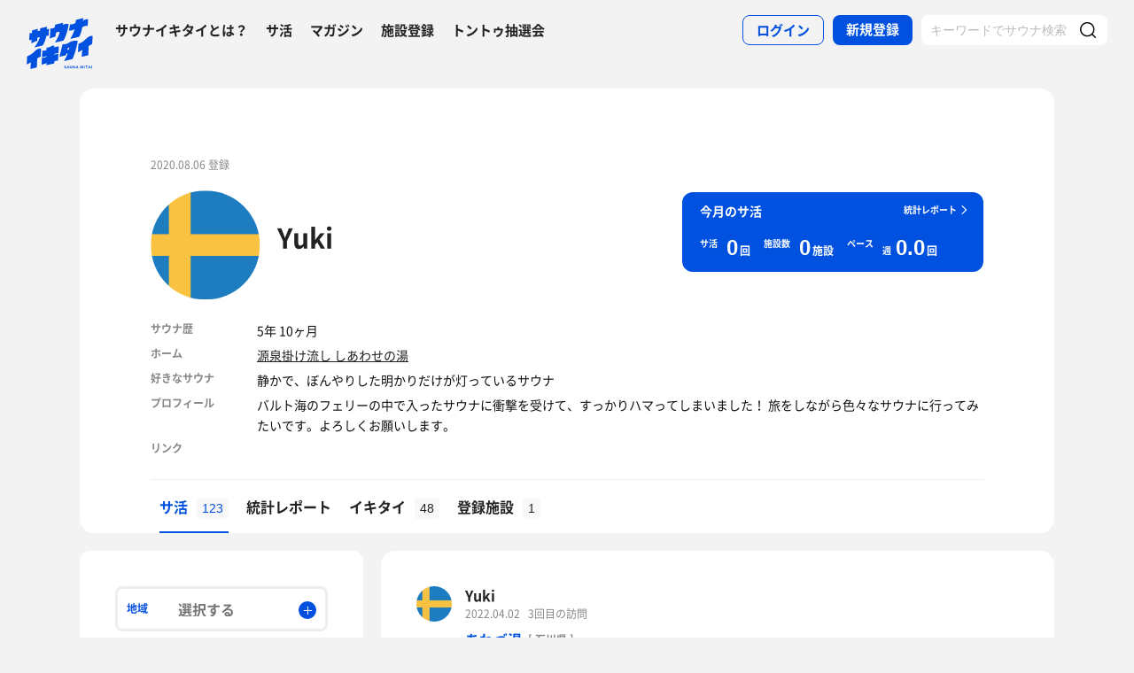

--- FILE ---
content_type: text/html; charset=UTF-8
request_url: https://sauna-ikitai.com/saunners/35494
body_size: 29605
content:
<!DOCTYPE html>
    <html lang="ja" data-view-mode="">

<head>
                        <!-- Google Tag Manager -->
            <script>
                (function(w, d, s, l, i) {
                    w[l] = w[l] || [];
                    w[l].push({
                        'gtm.start': new Date().getTime(),
                        event: 'gtm.js'
                    });
                    var f = d.getElementsByTagName(s)[0],
                        j = d.createElement(s),
                        dl = l != 'dataLayer' ? '&l=' + l : '';
                    j.async = true;
                    j.src =
                        'https://www.googletagmanager.com/gtm.js?id=' + i + dl;
                    f.parentNode.insertBefore(j, f);
                })(window, document, 'script', 'dataLayer', 'GTM-WDSZW3G');
            </script>
            <!-- End Google Tag Manager -->

            <script async src="https://www.googletagmanager.com/gtag/js?id=UA-108916008-1"></script>
            <script>
                window.dataLayer = window.dataLayer || [];

                function gtag() {
                    dataLayer.push(arguments);
                }
                gtag('js', new Date());

                gtag('config', 'UA-108916008-1');
            </script>
        
        <meta charset="utf-8">
        <meta http-equiv="X-UA-Compatible" content="IE=edge">

                    <title>Yukiさんのサ活一覧 - サウナイキタイ</title>
        
        <meta name="keywords" content="サウナイキタイ,サウナ,水風呂,外気浴">
        <meta name="description" content="Yukiさんのサ活一覧です。Yukiさんのサ活を読んで新たなサウナや楽しみ方を見つけてみよう。">
        <meta property="og:description" content="Yukiさんのサ活一覧です。Yukiさんのサ活を読んで新たなサウナや楽しみ方を見つけてみよう。">
        <meta name="twitter:description" content="Yukiさんのサ活一覧です。Yukiさんのサ活を読んで新たなサウナや楽しみ方を見つけてみよう。">

        
        

        <meta property="og:type" content="website">
        <meta property="og:url" content="https://sauna-ikitai.com/saunners/35494">
        <meta property="og:site_name" content="サウナイキタイ - 日本最大のサウナ検索サイト">
        <meta property="og:image" content="https://sauna-ikitai.com/assets/img/ogp.png">
        <meta property="og:title" content="Yukiさんのサ活一覧">
        <meta name="thumbnail" content="https://sauna-ikitai.com/assets/img/ogp.png">

        <meta name="twitter:card" content="summary_large_image">
        <meta name="twitter:title" content="Yukiさんのサ活一覧">
        <meta name="twitter:image" content="https://sauna-ikitai.com/assets/img/ogp.png">
        <meta name="viewport" content="width=device-width,initial-scale=1,maximum-scale=1">
        <link rel="apple-touch-icon" size="192x192" href="/assets/img/icon.png">
        <meta name="csrf-token" content="Ri1jdEpLTAD2TWTxbNoWr14O2A83S4XmIM6omdtP">
        <meta name="theme-color" content="#ffffff">

                <link rel="preload" href="/assets/font/Montserrat/Montserrat-Bold.woff2" as="font" type="font/woff2" crossorigin>
<link rel="preload" href="/assets/font/iconfont.139bb758ca49f36f837d4fa657069a32.woff2" as="font" type="font/woff2" crossorigin>
<link rel="preload" href="/assets/font/NotoSans/NotoSansCJKjp-Bold.woff2" as="font" type="font/woff2" crossorigin>
<link rel="preload" href="/assets/font/NotoSans/NotoSansCJKjp-Regular.woff2" as="font" type="font/woff2"
    crossorigin>
<link rel="stylesheet" href="/assets/css/bundle.a74bf6a50e16aab99ff7.css" charset="utf-8">
<style>
    /* iconfont CSS定義をmanifest対応でオーバーライド（全フォーマット対応） */
    @font-face {
        font-family: 'iconfont';
        src: url('/assets/font/iconfont.f05d01867f49058ed9ebf9b27e2507e9.eot');
        /* IE9 Compat Modes */
        src: url('/assets/font/iconfont.f05d01867f49058ed9ebf9b27e2507e9.eot?#iefix') format('embedded-opentype'),
            /* IE6-IE8 */
            url('/assets/font/iconfont.139bb758ca49f36f837d4fa657069a32.woff2') format('woff2'),
            /* Modern Browsers */
            url('/assets/font/iconfont.dbd67f47719839d7f25a7031947e4bdf.woff') format('woff'),
            /* Pretty Modern Browsers */
            url('/assets/font/iconfont.b6f0c3dbc7dfe3287b516561146fb406.ttf') format('truetype'),
            /* Safari, Android, iOS */
            url('/assets/font/iconfont.47a80decf6455ae108ac2edf4825e4b2.svg#iconfont') format('svg');
        /* Legacy iOS */
        font-display: swap;
    }
</style>
    </head>

<body class="">
            <!-- Google Tag Manager (noscript) -->
        <noscript>
            <iframe src="https://www.googletagmanager.com/ns.html?id=GTM-WDSZW3G" height="0" width="0"
                style="display:none;visibility:hidden"></iframe>
        </noscript>
        <!-- End Google Tag Manager (noscript) -->
    
    
    <div class="l-page " data-page-id="mypage">
            <div class="l-headerApp">
    <div class="l-headerApp_content">
        
        <a class="l-headerAppBanner" href="/app/link">
            <div class="l-headerAppBanner_img">
                <img src="/assets/img/global/appstore.png" alt="サウナイキタイのアプリ">
            </div>
            <div class="l-headerAppBanner_body">
                <strong>サウナイキタイのアプリ</strong>
                <p>地図からサウナが探せる！</p>
            </div>
            <div class="l-headerAppBanner_button">
                無料で使う
            </div>
    </div>
    </a>
</div>

<header class="l-header">
    <div class="l-header_content">

        <div class="l-header_inner">

                            <strong class="l-header_logo"><a href="/">
                        <svg xmlns="http://www.w3.org/2000/svg" viewBox="0 0 183.1 142.6">
                            <path
                                d="M22.4 93.2c-8.9 9.8-20.8 13.9-20.8 13.9L.5 129.8s6.6-1.9 11.3-7c0 2.9-1.3 19.5-1.3 19.5l17.7-4.2s1-19.8 1-24.3c4-4.2 9.6-5.9 9.6-5.9L40 85.2c-.1.1-9.4-1.1-17.6 8zm141.8-34.8c-9.1 10-21.3 14.2-21.3 14.2l-1.2 23.2s6.7-2 11.6-7.2c0 2.9-1.4 19.9-1.4 19.9l18.1-4.3s1-20.2 1-24.9c4.1-4.3 9.8-6 9.8-6l1.3-23.2c.1.2-9.4-1-17.9 8.3zm-44 .5c8.8-1.9 25-6 25-6s6-11.5 8-26c3.6-3.6 12.8-5.4 15.2-3.9l1.1-18.4c-4.5-1.4-9.2.7-14.4 4.1l1.4-7.8L136.1 6l-1.4 8.4c-3 2.9-9.6 4.8-14.9 4.1L117 36c5.4.1 10.6-1.2 15.3-3.9-2.2 10.1-10.1 24.3-12.1 26.8zM13.8 61.1l-.6 10.2c7.5-3.5 13.1-6.1 16.1-7.4l.3-7.7c2.6-1.8 4.7-2.4 6.8-1.9-2.1 10-12.8 25.8-14.9 28.3 8.8-2.1 22.8-5.5 22.8-5.5s7.5-10.6 10.1-26.7c3.5.4 5.6-.3 6.4-1.7l.9-18.1c-1.8 1.2-4 1.4-5.9 1.2l.3-6.7-18.7 4.4L37 36c-2.9 0-4 .3-6.3 1.5L31 31l-15.7 4-.5 7.3c-1.5.7-4 .7-6.6.4l-1 18.9c2.3.7 4.4.9 6.6-.5zm66.9-18.8c3.8-3.1 7.5-3.8 10.5-2.8 0 0-.7 10.6-13.1 29.3 7.7-1.1 23.7-5.5 23.7-5.5s11.2-19.5 14.1-45.2c-3.4-1.3-8.4-2.1-15.9 2l.5-5.9c-11.2 2.3-13.4 3.4-22.4 5.4l-.3 6.9C72.5 30.8 65.6 30 65.6 30l-1.5 27.6c7-2.3 7.6-2.8 15.7-5.5l.9-9.8zM141 64.9c-1.6-.3-11.8-3.6-22.7 3.5-10 6.5-19.1 5.6-19.1 5.6l-8.7 34.5 17.3-3.9 1.8-4.9 3.8-.7c-3.2 9.3-9.7 20.5-10.5 21.4 8.8-1.8 23.6-5.7 23.6-5.7s4.2-8.5 8.7-24.4c2.2-7.4 4.1-14.8 5.8-25.4zm-24.9 23.7l-3.9.7 1.9-5.8 4.2-.9-2.2 6zm-39.4-6.1c-.2.1-.4.2-.6.2v-5.5s-4.2-.7-10.3 3.1c-5.6 3.5-11 2.6-11 2.6V90c-6.7 2.8-11.3 1-11.3 1l-1 18.4c4.4.2 8.5-1.4 12.2-3.1v2.1c-3.5 2.3-8 3.1-12.3 3.1l-1 18.3c4.7-.3 9.3-1.3 13.3-4.2l-.1 6.2L76 127v-5.7c3.3-1.6 7.6-2.5 10.7-2.2l1-18.4c-4 0-8.5.5-11.7 2.6v-2.1c4.5-2.6 8.2-2.6 11.8-2.7l1-18.4c.1.1-4.3-.9-12.1 2.4zm30.3 54c-1.3-.3-1.6-.5-1.6-1 0-.4.3-.6.9-.6s1.2.3 1.9.7l.8-1.2c-.7-.6-1.6-.9-2.7-.9-1.5 0-2.5.9-2.5 2.2 0 1.4.9 1.9 2.4 2.2 1.2.3 1.5.5 1.5.9s-.4.7-1.1.7c-.8 0-1.5-.3-2.2-.9l-.9 1.1c.9.8 2 1.2 3.1 1.2 1.6 0 2.7-.8 2.7-2.3 0-1.2-.8-1.7-2.3-2.1zm6.4-3l-3.1 7.3h1.6l.7-1.6h3.1l.7 1.6h1.7l-3.1-7.3h-1.6zm-.2 4.3l1-2.4 1 2.4h-2zm10.8-.1c0 1.2-.6 1.7-1.6 1.7s-1.6-.6-1.6-1.8v-4.1h-1.6v4.2c0 2.1 1.2 3.2 3.2 3.2s3.2-1.1 3.2-3.3v-4.1H124v4.2zm8.3.3l-3.4-4.4h-1.5v7.2h1.6v-4.6l3.6 4.6h1.3v-7.2h-1.6zm6.1-4.5l-3.1 7.3h1.6l.7-1.6h3.1l.7 1.6h1.7l-3.1-7.3h-1.6zm-.3 4.3l1-2.4 1 2.4h-2zm9.6-4.2h1.6v7.3h-1.6zm10.1 0h-1.9l-2.9 3.1v-3.1h-1.6v7.2h1.6v-2.2l.8-.9 2.3 3.1h1.9l-3.1-4.2zm1.4 0h1.6v7.3h-1.6zm3.1 1.4h2.3v5.8h1.6V135h2.2v-1.4h-6.1zm10-1.5l-3.1 7.3h1.6l.7-1.6h3.1l.7 1.6h1.7l-3.1-7.3h-1.6zm-.2 4.3l1-2.4 1 2.4h-2zm6.2-4.2h1.6v7.3h-1.6z"
                                fill="#0051e0" />
                        </svg>
                    </a></strong>
            
            <nav class="p-globalNav">
                <ul class="p-globalNav_links">
                    <li class="p-globalNav_link"><a href="/about">サウナイキタイとは？</a></li>
                    <li class="p-globalNav_link"><a href="/posts">サ活</a></li>
                    <li class="p-globalNav_link"><a href="/magazine/">マガジン</a></li>
                    <li class="p-globalNav_link"><a href="https://sauna-ikitai.com/saunas/new">施設登録</a></li>
                    <li class="p-globalNav_link"><a href="https://sauna-ikitai.com/tonttu">トントゥ抽選会</a></li>
                </ul>
            </nav>

            <div class="p-actionNav">
                <ul class="p-actionNav_links">
                    <li class="p-actionNav_link p-actionNav_link--button p-actionNav_link--login">
                        <a href="https://sauna-ikitai.com/login">
                            <span>ログイン</span>
                        </a>
                    </li>
                    <li class="p-actionNav_link p-actionNav_link--button p-actionNav_link--register">
                        <a href="https://sauna-ikitai.com/login?show=signup">
                            <span>新規登録</span>
                        </a>
                    </li>
                                            <li class="p-actionNav_link p-actionNav_link--search p-actionNavSearch js-search">
                            <form class="js-actionNavSearch" action="https://sauna-ikitai.com/search">
                                <div class="p-actionNavSearch_input">
                                    <input class="js-searchInput" type="text" name="keyword" value=""
                                        placeholder="キーワードでサウナ検索">
                                </div>
                                <button class="p-actionNavSearch_icon js-searchIcon" type="submit"></button>
                            </form>
                        </li>
                                    </ul>
            </div>

            <div class="p-menuButton js-menuTrigger" data-target="globalNav">
                <div class="p-menuButton_content">
                    <span class="p-menuButton_line p-menuButton_line--1"></span>
                    <span class="p-menuButton_line p-menuButton_line--2"></span>
                    <span class="p-menuButton_line p-menuButton_line--3"></span>
                </div>

            </div>

            <div class="p-menu p-menu--globalNav" data-type="globalNav">
                <div class="p-menu_overlay js-menuTrigger" data-target="globalNav"></div>
                <div class="p-menu_content">
                    <nav class="p-menuNav">
                        <ul class="p-menuNav_links is-login">
                            <li class="p-menuNav_link p-menuNav_link--button p-menuNav_link--login">
                                <a href="https://sauna-ikitai.com/login">
                                    <span>ログイン</span>
                                </a>
                            </li>
                            <li class="p-menuNav_link p-menuNav_link--button p-menuNav_link--register">
                                <a href="https://sauna-ikitai.com/login?show=signup">
                                    <span>新規登録</span>
                                </a>
                            </li>
                        </ul>

                        <ul class="p-menuNav_links">
                            <li class="p-menuNav_link"><a href="https://sauna-ikitai.com/posts">サ活</a></li>
                            <li class="p-menuNav_link"><a href="https://sauna-ikitai.com/saunas/new">施設登録</a></li>
                            <li class="p-menuNav_link"><a href="https://sauna-ikitai.com/tonttu">トントゥ抽選会</a></li>
                        </ul>

                        <ul class="p-menuNav_links is-footer">
                            <li class="p-menuNav_link u-mobileBlock"><a href="https://sauna-ikitai.com/members">サウナイキタイメンバーズ</a>
                            </li>
                            <li class="p-menuNav_link u-mobileBlock"><a href="https://sauna-ikitai.stores.jp/"
                                    target="_blank">サウナイキタイSTORE</a></li>
                            <li class="p-menuNav_link u-mobileBlock"><a href="/magazine/">マガジン</a></li>
                            <li class="p-menuNav_link u-mobileBlock"><a href="/about">サウナイキタイとは？</a></li>
                            
                            <li class="p-menuNav_link u-mobileBlock"><a href="https://forms.gle/frniwHYeMjGb4jsZ9"
                                    target="_blank">ご意見箱</a></li>
                            <li class="p-menuNav_link u-mobileBlock"><a href="/contact">お問い合わせ</a></li>
                        </ul>
                    </nav>
                </div>
            </div>
        </div>


        <div class="p-search">
            <div class="p-search_input">
                <form action="https://sauna-ikitai.com/search">
                    <input class="js-searchInput" type="text" name="keyword" value=""
                        placeholder="キーワードでサウナ検索">
                    <button class="p-search_icon" type="submit"></button>
                </form>
            </div>
        </div>
    </div>
</header>

<div class="p-mask js-close"></div>
        
        

    <div class="l-containers js-containers">
        <div class="l-content is-noPaddingBottom">
            <div class="p-mypage">
                <header class="p-mypageHeader">
    <div class="p-mypageHeader_header">
        <p class="p-mypageHeader_date">
            2020.08.06 登録
        </p>
            </div>
    <div class="p-mypageHeader_content">

        <div class="p-mypageHeaderUser">
            <div class="p-mypageHeaderUser_icon">
                <a
                    href="https://sauna-ikitai.com/saunners/35494"><img src="https://img.sauna-ikitai.com/profile/35494_20201130_154329_dPnqGpemhG_large.jpg"></a>
            </div>
            <div class="p-mypageHeaderUser_content">
                <h1 class="p-mypageHeaderUser_name">
                    <a href="https://sauna-ikitai.com/saunners/35494">Yuki</a>
                </h1>
                                    <div class="p-mypageHeaderUserAction">
                                            </div>
                

            </div>

        </div>

        

                    <div class="p-mypageHeader_report">
                
                

                <div class="p-reportCard is-simple">
                    <div class="p-reportCard_content">
                        <a href="https://sauna-ikitai.com/saunners/35494/report">
                            <p class="p-reportCard_more">統計レポート</p>
                            <h2 class="p-reportCard_title">今月のサ活</h2>
                            <p class="p-reportCard_logo"><img src="/assets/img/logo_white.svg" alt="サウナイキタイ"></p>

                            <!-- p-reportCardData -->
                            <div class="p-reportCardData">
                                <div class="p-reportCardData_content">
                                    <div class="p-reportCardData_item">
                                        <dl class="p-reportCardData_set">
                                            <dt class="p-reportCardData_headline">サ活</dt>
                                            <dd class="p-reportCardData_count">
                                                <span
                                                    class="p-reportCardData_number">0</span>
                                                <span class="p-reportCardData_string">回</span>
                                            </dd>
                                        </dl>
                                    </div>

                                    <div class="p-reportCardData_item">
                                        <dl class="p-reportCardData_set">
                                            <dt class="p-reportCardData_headline">施設数</dt>
                                            <dd class="p-reportCardData_count">
                                                <span
                                                    class="p-reportCardData_number">0</span>
                                                <span class="p-reportCardData_string">施設</span>
                                            </dd>
                                        </dl>
                                    </div>

                                    <div class="p-reportCardData_item is-pace">
                                        <dl class="p-reportCardData_set">
                                            <dt class="p-reportCardData_headline">ペース</dt>
                                            <dd class="p-reportCardData_count">
                                                <div class="p-reportCardData_week">週</div>
                                                <span
                                                    class="p-reportCardData_number">0.0</span>
                                                <span class="p-reportCardData_string">回</span>
                                            </dd>
                                        </dl>
                                    </div>
                                </div>

                            </div>
                            <!-- p-reportCardData -->
                        </a>
                    </div>
                </div>
            </div>
            </div>

    
            <div class="p-mypageProfile">
            <ul class="p-mypageProfile_lists">
                <li class="p-mypageProfile_list">
                    <span class="p-mypageProfile_key">サウナ歴</span>
                    <span
                        class="p-mypageProfile_value">5年 10ヶ月</span>
                </li>
                <li class="p-mypageProfile_list">
                    <span class="p-mypageProfile_key">ホーム</span>
                    <span
                        class="p-mypageProfile_value"><a href="/saunas/1150">源泉掛け流し しあわせの湯</a></span>
                </li>
                <li class="p-mypageProfile_list p-mypageProfile_list--description">
                    <span class="p-mypageProfile_key">好きなサウナ</span>
                    <span
                        class="p-mypageProfile_value">静かで、ぼんやりした明かりだけが灯っているサウナ</span>
                </li>

                <li class="p-mypageProfile_list"> <span class="p-mypageProfile_key">プロフィール</span> <span
                        class="p-mypageProfile_value">バルト海のフェリーの中で入ったサウナに衝撃を受けて、すっかりハマってしまいました！
旅をしながら色々なサウナに行ってみたいです。よろしくお願いします。</span> </li>
                <li class="p-mypageProfile_list is-link"> <span class="p-mypageProfile_key">リンク</span>
                    <span class="p-mypageProfile_value">
                                                                    </span>
                </li>
            </ul>
        </div>
        </header>
                <div class="p-mypage_content">
    <nav class="p-localNav p-localNav--4 js-swipeScroll">
        <div class="p-localNav_arrow"></div>
        <div class="p-localNav_content js-swipeScrollContent">
            <ul
                class="p-localNav_links js-swipeScrollInner is-noborder">
                <li
                    class="p-localNav_link is- is-active">
                    <a href="https://sauna-ikitai.com/saunners/35494"><span>サ活<span
                                class="p-localNav_count">123</span></span></a>
                </li>

                <li
                    class="p-localNav_link is-report">
                    <a href="https://sauna-ikitai.com/saunners/35494/report"><span>統計レポート</span></a>
                </li>
                <li
                    class="p-localNav_link is-gourmet">
                    <a href="https://sauna-ikitai.com/saunners/35494/ikitai"><span>イキタイ<span
                                class="p-localNav_count">48</span></span></a>
                </li>
                <li
                    class="p-localNav_link is-activity">
                    <a href="https://sauna-ikitai.com/saunners/35494/history"><span>登録施設<span
                                class="p-localNav_count">1</span></span></a>
                </li>
                            </ul>
        </div>
    </nav>
</div>
            </div>
        </div>

        <div class="l-containers_container">
            <div class="l-containers_sub">
                <div class="p-sakatsuSearch">
            <form class="js-searchForm" method="GET" action="https://sauna-ikitai.com/saunners/35494/posts">
    
    <!-- .p-filter -->
    <div class="p-filter">
        <div class="p-filterMore js-filterMore">
            <span>絞り込み検索</span>
        </div>

        <div class="p-filter_content js-filterDetail">
            <div class="p-filter_hidden js-hidden">
            </div>

            <div class="p-filterItem p-filterItem--area js-modalTrigger" data-modal-type="filterArea">
                <p class="p-filterItem_name">地域</p>
                <div class="p-filterItem_content">
                    <span class="p-filterItem_result">選択する</span>
                </div>
            </div>

            <div class="p-filterItem p-filterItem--conditions js-modalTrigger" data-modal-type="filterConditions">
                <p class="p-filterItem_name">条件</p>
                <div class="p-filterItem_content">
                    <span class="p-filterItem_result">選択する</span>
                </div>
            </div>

            <div class="p-filterItem p-filterItem--keyword">
                <div class="p-filterItem_content">
                    <input type="text" name="keyword" id="keyword" value placeholder="キーワード">
                </div>
            </div>

            


            <div class="p-filterResult">
                                    <div class="p-filterResult_tags js-filterResult" data-ids=""></div>
                            </div>

            <div class="p-filterItem p-filterItem--submit">
                <button type="submit"><span>検索</span></button>
            </div>
        </div>
    </div>
    <!-- /.p-filter -->
    </form>
</div>
            </div>

            <div class="l-containers_main">
                <div class="l-content">
                    
                    
                    <div class="p-postCardList">
                        <div
            class="p-postCard js-postCard   ">
            <div class="p-postCard_inner">
        <div class="p-postCard_header">
            <div class="p-postCard_icon">
                <a href="https://sauna-ikitai.com/saunners/35494">
                    <img src="https://img.sauna-ikitai.com/profile/35494_20201130_154329_gg5HB7CZpW_medium.jpg" alt="">
                </a>
            </div>
        </div>
        <div class="p-postCard_content">
            <div class="p-postCardUser">
                <div class="p-postCardUser_contents">
                    <div class="p-postCardUser_content">

                        <p class="p-postCardUser_name">
                            <a href="https://sauna-ikitai.com/saunners/35494">
                                Yuki
                                
                            </a>
                        </p>
                                                                        <p class="p-postCardUser_date">
                            2022.04.02
                        </p>
                                                    <p class="p-postCardUser_counter">3回目の訪問</p>
                                                                        
                    </div>
                </div>
            </div>
            <div class="p-postCard_body">

                <div class="p-postCard_facilityData">
                                            <strong class="p-postCard_facility"><a
                                href="https://sauna-ikitai.com/saunas/5679">
                                あわづ湯</a>

                                                            <p class="p-postCard_address">[ 石川県 ]
                                </p>
                                                    </strong>
                    
                </div>

                

                <a class="js-postCardLink"
                    href="https://sauna-ikitai.com/saunners/35494/posts/2084867"></a>
                <p class="p-postCard_text">
                                            落ち着きます・・・
                                                    <br />
                                                                    あわづ湯✨
                                                    <br />
                                                                    
                                                    <br />
                                                                    シャワーのお湯を浴びるだけなのに、なんでこんなにお湯が気持ちいいんやろか・・・🤤
                                                    <br />
                                                                    
                                                    <br />
                                                                    アツアツのスチームサウナと、冷たいな水風呂に癒されます☺️
                                                            </p>

                
                                                            <div class="p-postCard_image">
                            <img src="https://img.sauna-ikitai.com/saunners/ap-northeast-1:d5217392-57eb-4ae3-b253-90d0b370ee5e/post-image-5679-35494-1648898360-ndfp49aq-800-600.jpg" alt="">
                        </div>
                                    
                


            </div>
        </div>
    </div>
    <div class="p-postCard_readmore">
        <span class="js-readmore">続きを読む</span>
    </div>
    
            <div class="p-postCardAction is-mini">
            <div class="p-postCardAction_item is-comment">
                <a
                    href="https://sauna-ikitai.com/saunners/35494/posts/2084867?anchor=giftonttu"><span
                        class="js-commentCount">0</span>
                </a>
            </div>
            <div class="p-postCardAction_item is-like js-like"
                data-action="login" data-sakatsu-id="2084867">
                <span class="js-likeCount">36</span>
            </div>

        </div>
        </div>
            <div
            class="p-postCard js-postCard  is-noAction   ">
            <div class="p-postCard_inner">
        <div class="p-postCard_header">
            <div class="p-postCard_icon">
                <a href="https://sauna-ikitai.com/saunners/35494">
                    <img src="https://img.sauna-ikitai.com/profile/35494_20201130_154329_gg5HB7CZpW_medium.jpg" alt="">
                </a>
            </div>
        </div>
        <div class="p-postCard_content">
            <div class="p-postCardUser">
                <div class="p-postCardUser_contents">
                    <div class="p-postCardUser_content">

                        <p class="p-postCardUser_name">
                            <a href="https://sauna-ikitai.com/saunners/35494">
                                Yuki
                                
                            </a>
                        </p>
                                                                        <p class="p-postCardUser_date">
                            2022.03.29
                        </p>
                                                    <p class="p-postCardUser_counter">1回目の訪問</p>
                                                                        
                    </div>
                </div>
            </div>
            <div class="p-postCard_body">

                <div class="p-postCard_facilityData">
                                            <strong class="p-postCard_facility"><a
                                href="https://sauna-ikitai.com/saunas/1120">
                                天然温泉リラックスパーク テルメ金沢</a>

                                                            <p class="p-postCard_address">[ 石川県 ]
                                </p>
                                                    </strong>
                    
                </div>

                                    <p class="p-postCard_checkin">チェックイン</p>
                

                <a class="js-postCardLink"
                    href="https://sauna-ikitai.com/saunners/35494/posts/2079013"></a>
                <p class="p-postCard_text">
                                            
                                                            </p>

                
                
                


            </div>
        </div>
    </div>
    <div class="p-postCard_readmore">
        <span class="js-readmore">続きを読む</span>
    </div>
    
        </div>
            <div
            class="p-postCard js-postCard   ">
            <div class="p-postCard_inner">
        <div class="p-postCard_header">
            <div class="p-postCard_icon">
                <a href="https://sauna-ikitai.com/saunners/35494">
                    <img src="https://img.sauna-ikitai.com/profile/35494_20201130_154329_gg5HB7CZpW_medium.jpg" alt="">
                </a>
            </div>
        </div>
        <div class="p-postCard_content">
            <div class="p-postCardUser">
                <div class="p-postCardUser_contents">
                    <div class="p-postCardUser_content">

                        <p class="p-postCardUser_name">
                            <a href="https://sauna-ikitai.com/saunners/35494">
                                Yuki
                                
                            </a>
                        </p>
                                                                        <p class="p-postCardUser_date">
                            2022.03.27
                        </p>
                                                    <p class="p-postCardUser_counter">1回目の訪問</p>
                                                                        
                    </div>
                </div>
            </div>
            <div class="p-postCard_body">

                <div class="p-postCard_facilityData">
                                            <strong class="p-postCard_facility"><a
                                href="https://sauna-ikitai.com/saunas/131">
                                ログホテル  ザ  メープルロッジ</a>

                                                            <p class="p-postCard_address">[ 北海道 ]
                                </p>
                                                    </strong>
                    
                </div>

                

                <a class="js-postCardLink"
                    href="https://sauna-ikitai.com/saunners/35494/posts/2078992"></a>
                <p class="p-postCard_text">
                                            北海道の旅　ラストはこちらに！
                                                    <br />
                                                                    
                                                    <br />
                                                                    外気浴から見える夕陽の美しさ✨
                                                    <br />
                                                                    
                                                    <br />
                                                                    夜は静寂の中、サウナ室に響くロウリュの音
                                                    <br />
                                                                    
                                                    <br />
                                                                    早朝はBGMまでオフになり、無音の中じっくりと汗をかく・・・
                                                    <br />
                                                                    
                                                    <br />
                                                                    少し遅めの正月休みの締めくくり、心からリラックスさせてもらえました☺️
                                                    <br />
                                                                    
                                                    <br />
                                                                    明日から頑張っていこ✨
                                                            </p>

                
                                                            <div class="p-postCard_image">
                            <img src="https://img.sauna-ikitai.com/saunners/ap-northeast-1:d5217392-57eb-4ae3-b253-90d0b370ee5e/post-image-131-35494-1648738114-Gl5KDcqr-800-600.jpg" alt="">
                        </div>
                                    
                


            </div>
        </div>
    </div>
    <div class="p-postCard_readmore">
        <span class="js-readmore">続きを読む</span>
    </div>
    
            <div class="p-postCardAction is-mini">
            <div class="p-postCardAction_item is-comment">
                <a
                    href="https://sauna-ikitai.com/saunners/35494/posts/2078992?anchor=giftonttu"><span
                        class="js-commentCount">0</span>
                </a>
            </div>
            <div class="p-postCardAction_item is-like js-like"
                data-action="login" data-sakatsu-id="2078992">
                <span class="js-likeCount">5</span>
            </div>

        </div>
        </div>
            <div
            class="p-postCard js-postCard   ">
            <div class="p-postCard_inner">
        <div class="p-postCard_header">
            <div class="p-postCard_icon">
                <a href="https://sauna-ikitai.com/saunners/35494">
                    <img src="https://img.sauna-ikitai.com/profile/35494_20201130_154329_gg5HB7CZpW_medium.jpg" alt="">
                </a>
            </div>
        </div>
        <div class="p-postCard_content">
            <div class="p-postCardUser">
                <div class="p-postCardUser_contents">
                    <div class="p-postCardUser_content">

                        <p class="p-postCardUser_name">
                            <a href="https://sauna-ikitai.com/saunners/35494">
                                Yuki
                                
                            </a>
                        </p>
                                                                        <p class="p-postCardUser_date">
                            2022.03.27
                        </p>
                                                    <p class="p-postCardUser_counter">1回目の訪問</p>
                                                                        
                    </div>
                </div>
            </div>
            <div class="p-postCard_body">

                <div class="p-postCard_facilityData">
                                            <strong class="p-postCard_facility"><a
                                href="https://sauna-ikitai.com/saunas/237">
                                ひまわり温泉</a>

                                                            <p class="p-postCard_address">[ 北海道 ]
                                </p>
                                                    </strong>
                    
                </div>

                

                <a class="js-postCardLink"
                    href="https://sauna-ikitai.com/saunners/35494/posts/2078909"></a>
                <p class="p-postCard_text">
                                            ゆったりとした雰囲気・・・
                                                    <br />
                                                                    とても居心地が良すぎて☺️
                                                    <br />
                                                                    
                                                    <br />
                                                                    たまたまタイミング良くアウフグースタイムに！
                                                    <br />
                                                                    モノマネッパー　吉田さん
                                                    <br />
                                                                    銀魂のモノマネでしたが、今までこんなアウフグース受けたことがなかったので感動しました😭
                                                    <br />
                                                                    
                                                    <br />
                                                                    サウナを出る時には備え付けのタオルで濡れてしまった座面を拭いてでるローカルの方々の姿・・・
                                                    <br />
                                                                    
                                                    <br />
                                                                    みんなの施設への愛、そしてスタッフの皆さんの愛が溢れてる、そんな素敵な場所でした！
                                                    <br />
                                                                    
                                                    <br />
                                                                    アウフギーサーの紹介ポスターのクセあり感も好き☺️
                                                            </p>

                
                                                            <div class="p-postCard_image">
                            <img src="https://img.sauna-ikitai.com/saunners/ap-northeast-1:d5217392-57eb-4ae3-b253-90d0b370ee5e/post-image-237-35494-1648737154-B1fCMkBo-800-600.jpg" alt="">
                        </div>
                                            <div class="p-postCard_image">
                            <img src="https://img.sauna-ikitai.com/saunners/ap-northeast-1:d5217392-57eb-4ae3-b253-90d0b370ee5e/post-image-237-35494-1648737858-WlsnZ2Wb-800-600.jpg" alt="">
                        </div>
                                    
                


            </div>
        </div>
    </div>
    <div class="p-postCard_readmore">
        <span class="js-readmore">続きを読む</span>
    </div>
    
            <div class="p-postCardAction is-mini">
            <div class="p-postCardAction_item is-comment">
                <a
                    href="https://sauna-ikitai.com/saunners/35494/posts/2078909?anchor=giftonttu"><span
                        class="js-commentCount">0</span>
                </a>
            </div>
            <div class="p-postCardAction_item is-like js-like"
                data-action="login" data-sakatsu-id="2078909">
                <span class="js-likeCount">5</span>
            </div>

        </div>
        </div>
            <div
            class="p-postCard js-postCard   ">
            <div class="p-postCard_inner">
        <div class="p-postCard_header">
            <div class="p-postCard_icon">
                <a href="https://sauna-ikitai.com/saunners/35494">
                    <img src="https://img.sauna-ikitai.com/profile/35494_20201130_154329_gg5HB7CZpW_medium.jpg" alt="">
                </a>
            </div>
        </div>
        <div class="p-postCard_content">
            <div class="p-postCardUser">
                <div class="p-postCardUser_contents">
                    <div class="p-postCardUser_content">

                        <p class="p-postCardUser_name">
                            <a href="https://sauna-ikitai.com/saunners/35494">
                                Yuki
                                
                            </a>
                        </p>
                                                                        <p class="p-postCardUser_date">
                            2022.03.26
                        </p>
                                                    <p class="p-postCardUser_counter">1回目の訪問</p>
                                                                        
                    </div>
                </div>
            </div>
            <div class="p-postCard_body">

                <div class="p-postCard_facilityData">
                                            <strong class="p-postCard_facility"><a
                                href="https://sauna-ikitai.com/saunas/233">
                                森のスパリゾート 北海道ホテル</a>

                                                            <p class="p-postCard_address">[ 北海道 ]
                                </p>
                                                    </strong>
                    
                </div>

                

                <a class="js-postCardLink"
                    href="https://sauna-ikitai.com/saunners/35494/posts/2078847"></a>
                <p class="p-postCard_text">
                                            憧れの施設　その2つ目はこちらへ！
                                                    <br />
                                                                    
                                                    <br />
                                                                    ウォーリュ、フローリュでもの凄い湿度に！！！
                                                    <br />
                                                                    80℃ちょっとの温度のはずなのに、常にロウリュしているかのようなアツさ・・・スゴい😂
                                                    <br />
                                                                    
                                                    <br />
                                                                    たまたまタイミングが良かったのか、夜と朝はほぼ１人でゆったりと入ることができました☺️
                                                    <br />
                                                                    
                                                    <br />
                                                                    サウナももちろん良かったけど、モール温泉気持ち良すぎました🤤✨
                                                    <br />
                                                                    
                                                    <br />
                                                                    そして！
                                                    <br />
                                                                    林社長に整いお守りをお渡しすることができました！後日、御礼のメールまでいただき感激・・・😭
                                                            </p>

                
                                                            <div class="p-postCard_image">
                            <img src="https://img.sauna-ikitai.com/saunners/ap-northeast-1:d5217392-57eb-4ae3-b253-90d0b370ee5e/post-image-233-35494-1648736256-eCqRvz4e-800-600.jpg" alt="">
                        </div>
                                    
                


            </div>
        </div>
    </div>
    <div class="p-postCard_readmore">
        <span class="js-readmore">続きを読む</span>
    </div>
    
            <div class="p-postCardAction is-mini">
            <div class="p-postCardAction_item is-comment">
                <a
                    href="https://sauna-ikitai.com/saunners/35494/posts/2078847?anchor=giftonttu"><span
                        class="js-commentCount">0</span>
                </a>
            </div>
            <div class="p-postCardAction_item is-like js-like"
                data-action="login" data-sakatsu-id="2078847">
                <span class="js-likeCount">5</span>
            </div>

        </div>
        </div>
            <div
            class="p-postCard js-postCard   ">
            <div class="p-postCard_inner">
        <div class="p-postCard_header">
            <div class="p-postCard_icon">
                <a href="https://sauna-ikitai.com/saunners/35494">
                    <img src="https://img.sauna-ikitai.com/profile/35494_20201130_154329_gg5HB7CZpW_medium.jpg" alt="">
                </a>
            </div>
        </div>
        <div class="p-postCard_content">
            <div class="p-postCardUser">
                <div class="p-postCardUser_contents">
                    <div class="p-postCardUser_content">

                        <p class="p-postCardUser_name">
                            <a href="https://sauna-ikitai.com/saunners/35494">
                                Yuki
                                
                            </a>
                        </p>
                                                                        <p class="p-postCardUser_date">
                            2022.03.26
                        </p>
                                                    <p class="p-postCardUser_counter">1回目の訪問</p>
                                                                        
                    </div>
                </div>
            </div>
            <div class="p-postCard_body">

                <div class="p-postCard_facilityData">
                                            <strong class="p-postCard_facility"><a
                                href="https://sauna-ikitai.com/saunas/98">
                                吹上温泉保養センター 白銀荘</a>

                                                            <p class="p-postCard_address">[ 北海道 ]
                                </p>
                                                    </strong>
                    
                </div>

                

                <a class="js-postCardLink"
                    href="https://sauna-ikitai.com/saunners/35494/posts/2078751"></a>
                <p class="p-postCard_text">
                                            ついに行ってしまいました・・・白銀荘！
                                                    <br />
                                                                    
                                                    <br />
                                                                    もう、色々と良すぎて言葉になりません😭
                                                    <br />
                                                                    
                                                    <br />
                                                                    サウナも温泉も、外気浴も地元の方々も全てが素晴らしかったです☺️✨
                                                    <br />
                                                                    
                                                    <br />
                                                                    暖かくなった頃なのでパウダーではなかったですが、まだ雪上ダイブできて感激です😭
                                                    <br />
                                                                    
                                                    <br />
                                                                    帰った1時間後にはまた行きたくなってしまう、そんな素敵な場所でした！
                                                            </p>

                
                                                            <div class="p-postCard_image">
                            <img src="https://img.sauna-ikitai.com/saunners/ap-northeast-1:d5217392-57eb-4ae3-b253-90d0b370ee5e/post-image-98-35494-1648735693-gyfT1G2n-800-600.jpg" alt="">
                        </div>
                                    
                


            </div>
        </div>
    </div>
    <div class="p-postCard_readmore">
        <span class="js-readmore">続きを読む</span>
    </div>
    
            <div class="p-postCardAction is-mini">
            <div class="p-postCardAction_item is-comment">
                <a
                    href="https://sauna-ikitai.com/saunners/35494/posts/2078751?anchor=giftonttu"><span
                        class="js-commentCount">0</span>
                </a>
            </div>
            <div class="p-postCardAction_item is-like js-like"
                data-action="login" data-sakatsu-id="2078751">
                <span class="js-likeCount">6</span>
            </div>

        </div>
        </div>
            <div
            class="p-postCard js-postCard   ">
            <div class="p-postCard_inner">
        <div class="p-postCard_header">
            <div class="p-postCard_icon">
                <a href="https://sauna-ikitai.com/saunners/35494">
                    <img src="https://img.sauna-ikitai.com/profile/35494_20201130_154329_gg5HB7CZpW_medium.jpg" alt="">
                </a>
            </div>
        </div>
        <div class="p-postCard_content">
            <div class="p-postCardUser">
                <div class="p-postCardUser_contents">
                    <div class="p-postCardUser_content">

                        <p class="p-postCardUser_name">
                            <a href="https://sauna-ikitai.com/saunners/35494">
                                Yuki
                                
                            </a>
                        </p>
                                                                        <p class="p-postCardUser_date">
                            2022.03.21
                        </p>
                                                    <p class="p-postCardUser_counter">1回目の訪問</p>
                                                                        
                    </div>
                </div>
            </div>
            <div class="p-postCard_body">

                <div class="p-postCard_facilityData">
                                            <strong class="p-postCard_facility"><a
                                href="https://sauna-ikitai.com/saunas/3768">
                                ウェルビー福岡</a>

                                                            <p class="p-postCard_address">[ 福岡県 ]
                                </p>
                                                    </strong>
                    
                </div>

                

                <a class="js-postCardLink"
                    href="https://sauna-ikitai.com/saunners/35494/posts/2078687"></a>
                <p class="p-postCard_text">
                                            サウナーのための究極な施設でした🤤
                                                    <br />
                                                                    
                                                    <br />
                                                                    サウナの中に水風呂？本当に発想が凄すぎる🤣
                                                    <br />
                                                                    アウフグースも体験させてもらいましたが、丁寧な熱波に痺れました✨
                                                            </p>

                
                
                


            </div>
        </div>
    </div>
    <div class="p-postCard_readmore">
        <span class="js-readmore">続きを読む</span>
    </div>
    
            <div class="p-postCardAction is-mini">
            <div class="p-postCardAction_item is-comment">
                <a
                    href="https://sauna-ikitai.com/saunners/35494/posts/2078687?anchor=giftonttu"><span
                        class="js-commentCount">0</span>
                </a>
            </div>
            <div class="p-postCardAction_item is-like js-like"
                data-action="login" data-sakatsu-id="2078687">
                <span class="js-likeCount">1</span>
            </div>

        </div>
        </div>
            <div
            class="p-postCard js-postCard   ">
            <div class="p-postCard_inner">
        <div class="p-postCard_header">
            <div class="p-postCard_icon">
                <a href="https://sauna-ikitai.com/saunners/35494">
                    <img src="https://img.sauna-ikitai.com/profile/35494_20201130_154329_gg5HB7CZpW_medium.jpg" alt="">
                </a>
            </div>
        </div>
        <div class="p-postCard_content">
            <div class="p-postCardUser">
                <div class="p-postCardUser_contents">
                    <div class="p-postCardUser_content">

                        <p class="p-postCardUser_name">
                            <a href="https://sauna-ikitai.com/saunners/35494">
                                Yuki
                                
                            </a>
                        </p>
                                                                        <p class="p-postCardUser_date">
                            2022.03.20
                        </p>
                                                    <p class="p-postCardUser_counter">1回目の訪問</p>
                                                                        
                    </div>
                </div>
            </div>
            <div class="p-postCard_body">

                <div class="p-postCard_facilityData">
                                            <strong class="p-postCard_facility"><a
                                href="https://sauna-ikitai.com/saunas/3814">
                                筑紫野 天拝の郷</a>

                                                            <p class="p-postCard_address">[ 福岡県 ]
                                </p>
                                                    </strong>
                    
                </div>

                

                <a class="js-postCardLink"
                    href="https://sauna-ikitai.com/saunners/35494/posts/2078659"></a>
                <p class="p-postCard_text">
                                            神社✖️サウナ・・・
                                                    <br />
                                                                    しっかりと目と心に焼き付けておかねば⛩
                                                    <br />
                                                                    コンセプト、サ室のセッティング、榊ヴィヒタ等など、最高でした！！！
                                                    <br />
                                                                    
                                                    <br />
                                                                    そして、整い守り、柴田さんに直接渡すことができました！
                                                    <br />
                                                                    丁寧に対応していただき感激・・・😭
                                                            </p>

                
                                                            <div class="p-postCard_image">
                            <img src="https://img.sauna-ikitai.com/saunners/ap-northeast-1:d5217392-57eb-4ae3-b253-90d0b370ee5e/post-image-3814-35494-1648735029-zJiG51V1-800-600.jpg" alt="">
                        </div>
                                    
                


            </div>
        </div>
    </div>
    <div class="p-postCard_readmore">
        <span class="js-readmore">続きを読む</span>
    </div>
    
            <div class="p-postCardAction is-mini">
            <div class="p-postCardAction_item is-comment">
                <a
                    href="https://sauna-ikitai.com/saunners/35494/posts/2078659?anchor=giftonttu"><span
                        class="js-commentCount">0</span>
                </a>
            </div>
            <div class="p-postCardAction_item is-like js-like"
                data-action="login" data-sakatsu-id="2078659">
                <span class="js-likeCount">0</span>
            </div>

        </div>
        </div>
            <div
            class="p-postCard js-postCard   ">
            <div class="p-postCard_inner">
        <div class="p-postCard_header">
            <div class="p-postCard_icon">
                <a href="https://sauna-ikitai.com/saunners/35494">
                    <img src="https://img.sauna-ikitai.com/profile/35494_20201130_154329_gg5HB7CZpW_medium.jpg" alt="">
                </a>
            </div>
        </div>
        <div class="p-postCard_content">
            <div class="p-postCardUser">
                <div class="p-postCardUser_contents">
                    <div class="p-postCardUser_content">

                        <p class="p-postCardUser_name">
                            <a href="https://sauna-ikitai.com/saunners/35494">
                                Yuki
                                
                            </a>
                        </p>
                                                                        <p class="p-postCardUser_date">
                            2022.03.19
                        </p>
                                                    <p class="p-postCardUser_counter">1回目の訪問</p>
                                                                        
                    </div>
                </div>
            </div>
            <div class="p-postCard_body">

                <div class="p-postCard_facilityData">
                                            <strong class="p-postCard_facility"><a
                                href="https://sauna-ikitai.com/saunas/3925">
                                ヌルヌル有田温泉</a>

                                                            <p class="p-postCard_address">[ 佐賀県 ]
                                </p>
                                                    </strong>
                    
                </div>

                

                <a class="js-postCardLink"
                    href="https://sauna-ikitai.com/saunners/35494/posts/2031112"></a>
                <p class="p-postCard_text">
                                            先輩サウナーさんイチオシの施設ということで、体験してきました！
                                                    <br />
                                                                    
                                                    <br />
                                                                    温泉というより完全に化粧水のような泉質でした✨
                                                    <br />
                                                                    新潟のかわら亭のお風呂に入った時も感動しましたが、それをも越えるようなトロトロさ！！
                                                    <br />
                                                                    
                                                    <br />
                                                                    そして何よりも大きい露天風呂が全て冷鉱泉・・・サウナでアチアチになった体をこのトロトロな冷泉に・・・
                                                    <br />
                                                                    
                                                    <br />
                                                                    本来は体を冷やすために入る水風呂が、トロトロ&amp;ヌルヌル感が気持ち良すぎて、体が冷えてもずっと入っていたい感覚に😂
                                                    <br />
                                                                    
                                                    <br />
                                                                    水風呂の概念が変わってしまう、そんな温泉でした！
                                                    <br />
                                                                    
                                                    <br />
                                                                    ああ・・・この水、持って帰りたい・・・
                                                            </p>

                
                                                            <div class="p-postCard_image">
                            <img src="https://img.sauna-ikitai.com/saunners/ap-northeast-1:d5217392-57eb-4ae3-b253-90d0b370ee5e/post-image-3925-35494-1647696001-2uEFVO6N-800-600.jpg" alt="">
                        </div>
                                    
                


            </div>
        </div>
    </div>
    <div class="p-postCard_readmore">
        <span class="js-readmore">続きを読む</span>
    </div>
    
            <div class="p-postCardAction is-mini">
            <div class="p-postCardAction_item is-comment">
                <a
                    href="https://sauna-ikitai.com/saunners/35494/posts/2031112?anchor=giftonttu"><span
                        class="js-commentCount">0</span>
                </a>
            </div>
            <div class="p-postCardAction_item is-like js-like"
                data-action="login" data-sakatsu-id="2031112">
                <span class="js-likeCount">23</span>
            </div>

        </div>
        </div>
            <div
            class="p-postCard js-postCard   ">
            <div class="p-postCard_inner">
        <div class="p-postCard_header">
            <div class="p-postCard_icon">
                <a href="https://sauna-ikitai.com/saunners/35494">
                    <img src="https://img.sauna-ikitai.com/profile/35494_20201130_154329_gg5HB7CZpW_medium.jpg" alt="">
                </a>
            </div>
        </div>
        <div class="p-postCard_content">
            <div class="p-postCardUser">
                <div class="p-postCardUser_contents">
                    <div class="p-postCardUser_content">

                        <p class="p-postCardUser_name">
                            <a href="https://sauna-ikitai.com/saunners/35494">
                                Yuki
                                
                            </a>
                        </p>
                                                                        <p class="p-postCardUser_date">
                            2022.03.14
                        </p>
                                                    <p class="p-postCardUser_counter">2回目の訪問</p>
                                                                        
                    </div>
                </div>
            </div>
            <div class="p-postCard_body">

                <div class="p-postCard_facilityData">
                                            <strong class="p-postCard_facility"><a
                                href="https://sauna-ikitai.com/saunas/2507">
                                SaunaLab Nagoya (サウナラボ名古屋)</a>

                                                            <p class="p-postCard_address">[ 愛知県 ]
                                </p>
                                                    </strong>
                    
                </div>

                

                <a class="js-postCardLink"
                    href="https://sauna-ikitai.com/saunners/35494/posts/2078621"></a>
                <p class="p-postCard_text">
                                            オシャレで非日常的な空間だけど、居心地が良すぎて・・・
                                                    <br />
                                                                    
                                                    <br />
                                                                    帰り道には食べるサウナを！！！
                                                    <br />
                                                                    身と心に染みました😂
                                                            </p>

                
                                                            <div class="p-postCard_image">
                            <img src="https://img.sauna-ikitai.com/saunners/ap-northeast-1:d5217392-57eb-4ae3-b253-90d0b370ee5e/post-image-2507-35494-1648734897-K7nfjyle-800-600.jpg" alt="">
                        </div>
                                    
                


            </div>
        </div>
    </div>
    <div class="p-postCard_readmore">
        <span class="js-readmore">続きを読む</span>
    </div>
    
            <div class="p-postCardAction is-mini">
            <div class="p-postCardAction_item is-comment">
                <a
                    href="https://sauna-ikitai.com/saunners/35494/posts/2078621?anchor=giftonttu"><span
                        class="js-commentCount">0</span>
                </a>
            </div>
            <div class="p-postCardAction_item is-like js-like"
                data-action="login" data-sakatsu-id="2078621">
                <span class="js-likeCount">1</span>
            </div>

        </div>
        </div>
            <div
            class="p-postCard js-postCard   ">
            <div class="p-postCard_inner">
        <div class="p-postCard_header">
            <div class="p-postCard_icon">
                <a href="https://sauna-ikitai.com/saunners/35494">
                    <img src="https://img.sauna-ikitai.com/profile/35494_20201130_154329_gg5HB7CZpW_medium.jpg" alt="">
                </a>
            </div>
        </div>
        <div class="p-postCard_content">
            <div class="p-postCardUser">
                <div class="p-postCardUser_contents">
                    <div class="p-postCardUser_content">

                        <p class="p-postCardUser_name">
                            <a href="https://sauna-ikitai.com/saunners/35494">
                                Yuki
                                
                            </a>
                        </p>
                                                                        <p class="p-postCardUser_date">
                            2022.03.14
                        </p>
                                                    <p class="p-postCardUser_counter">2回目の訪問</p>
                                                                        
                    </div>
                </div>
            </div>
            <div class="p-postCard_body">

                <div class="p-postCard_facilityData">
                                            <strong class="p-postCard_facility"><a
                                href="https://sauna-ikitai.com/saunas/7302">
                                田辺温熱保養所</a>

                                                            <p class="p-postCard_address">[ 岐阜県 ]
                                </p>
                                                    </strong>
                    
                </div>

                

                <a class="js-postCardLink"
                    href="https://sauna-ikitai.com/saunners/35494/posts/2078601"></a>
                <p class="p-postCard_text">
                                            相変わらず、おかみさんの愛が溢れていました🥰
                                                    <br />
                                                                    ついに床蒸し初体験！！！信じられない量の汗が！！！！
                                                            </p>

                
                                                            <div class="p-postCard_image">
                            <img src="https://img.sauna-ikitai.com/saunners/ap-northeast-1:d5217392-57eb-4ae3-b253-90d0b370ee5e/post-image-7302-35494-1648734771-xUtujJHP-800-600.jpg" alt="">
                        </div>
                                    
                


            </div>
        </div>
    </div>
    <div class="p-postCard_readmore">
        <span class="js-readmore">続きを読む</span>
    </div>
    
            <div class="p-postCardAction is-mini">
            <div class="p-postCardAction_item is-comment">
                <a
                    href="https://sauna-ikitai.com/saunners/35494/posts/2078601?anchor=giftonttu"><span
                        class="js-commentCount">0</span>
                </a>
            </div>
            <div class="p-postCardAction_item is-like js-like"
                data-action="login" data-sakatsu-id="2078601">
                <span class="js-likeCount">3</span>
            </div>

        </div>
        </div>
            <div
            class="p-postCard js-postCard   ">
            <div class="p-postCard_inner">
        <div class="p-postCard_header">
            <div class="p-postCard_icon">
                <a href="https://sauna-ikitai.com/saunners/35494">
                    <img src="https://img.sauna-ikitai.com/profile/35494_20201130_154329_gg5HB7CZpW_medium.jpg" alt="">
                </a>
            </div>
        </div>
        <div class="p-postCard_content">
            <div class="p-postCardUser">
                <div class="p-postCardUser_contents">
                    <div class="p-postCardUser_content">

                        <p class="p-postCardUser_name">
                            <a href="https://sauna-ikitai.com/saunners/35494">
                                Yuki
                                
                            </a>
                        </p>
                                                                        <p class="p-postCardUser_date">
                            2022.02.17
                        </p>
                                                    <p class="p-postCardUser_counter">3回目の訪問</p>
                                                                        
                    </div>
                </div>
            </div>
            <div class="p-postCard_body">

                <div class="p-postCard_facilityData">
                                            <strong class="p-postCard_facility"><a
                                href="https://sauna-ikitai.com/saunas/12651">
                                TATEYAMA SAUNA</a>

                                                            <p class="p-postCard_address">[ 富山県 ]
                                </p>
                                                    </strong>
                    
                </div>

                

                <a class="js-postCardLink"
                    href="https://sauna-ikitai.com/saunners/35494/posts/1911257"></a>
                <p class="p-postCard_text">
                                            宿泊からの朝ウナ☺️
                                                    <br />
                                                                    水風呂やばし・・・
                                                    <br />
                                                                    滑り台からのパウダーダイブで天に昇ってしまいました❄️
                                                    <br />
                                                                    早朝からの除雪に火入れの準備、ありがとうございました！！
                                                            </p>

                
                                                            <div class="p-postCard_image">
                            <img src="https://img.sauna-ikitai.com/saunners/ap-northeast-1:d5217392-57eb-4ae3-b253-90d0b370ee5e/post-image-12651-35494-1645073184-Axnq5077-800-600.jpg" alt="">
                        </div>
                                    
                


            </div>
        </div>
    </div>
    <div class="p-postCard_readmore">
        <span class="js-readmore">続きを読む</span>
    </div>
    
            <div class="p-postCardAction is-mini">
            <div class="p-postCardAction_item is-comment">
                <a
                    href="https://sauna-ikitai.com/saunners/35494/posts/1911257?anchor=giftonttu"><span
                        class="js-commentCount">4</span>
                </a>
            </div>
            <div class="p-postCardAction_item is-like js-like"
                data-action="login" data-sakatsu-id="1911257">
                <span class="js-likeCount">41</span>
            </div>

        </div>
        </div>
            <div
            class="p-postCard js-postCard   ">
            <div class="p-postCard_inner">
        <div class="p-postCard_header">
            <div class="p-postCard_icon">
                <a href="https://sauna-ikitai.com/saunners/35494">
                    <img src="https://img.sauna-ikitai.com/profile/35494_20201130_154329_gg5HB7CZpW_medium.jpg" alt="">
                </a>
            </div>
        </div>
        <div class="p-postCard_content">
            <div class="p-postCardUser">
                <div class="p-postCardUser_contents">
                    <div class="p-postCardUser_content">

                        <p class="p-postCardUser_name">
                            <a href="https://sauna-ikitai.com/saunners/35494">
                                Yuki
                                
                            </a>
                        </p>
                                                                        <p class="p-postCardUser_date">
                            2022.02.16
                        </p>
                                                    <p class="p-postCardUser_counter">2回目の訪問</p>
                                                                        
                    </div>
                </div>
            </div>
            <div class="p-postCard_body">

                <div class="p-postCard_facilityData">
                                            <strong class="p-postCard_facility"><a
                                href="https://sauna-ikitai.com/saunas/12651">
                                TATEYAMA SAUNA</a>

                                                            <p class="p-postCard_address">[ 富山県 ]
                                </p>
                                                    </strong>
                    
                </div>

                

                <a class="js-postCardLink"
                    href="https://sauna-ikitai.com/saunners/35494/posts/1911244"></a>
                <p class="p-postCard_text">
                                            今回は初宿泊・・・夜サウナ！
                                                    <br />
                                                                    夜景が白い帯のようになって、オーロラのよう・・・！
                                                    <br />
                                                                    プレオープン時に比べて、全てがパワーアップしていたし、何よりもスタッフさんの気づかいやホスピタリティ、心温まりました😭
                                                            </p>

                
                                                            <div class="p-postCard_image">
                            <img src="https://img.sauna-ikitai.com/saunners/ap-northeast-1:d5217392-57eb-4ae3-b253-90d0b370ee5e/post-image-12651-35494-1645072455-ZSWSmGzd-800-600.jpg" alt="">
                        </div>
                                    
                


            </div>
        </div>
    </div>
    <div class="p-postCard_readmore">
        <span class="js-readmore">続きを読む</span>
    </div>
    
            <div class="p-postCardAction is-mini">
            <div class="p-postCardAction_item is-comment">
                <a
                    href="https://sauna-ikitai.com/saunners/35494/posts/1911244?anchor=giftonttu"><span
                        class="js-commentCount">0</span>
                </a>
            </div>
            <div class="p-postCardAction_item is-like js-like"
                data-action="login" data-sakatsu-id="1911244">
                <span class="js-likeCount">22</span>
            </div>

        </div>
        </div>
            <div
            class="p-postCard js-postCard   ">
            <div class="p-postCard_inner">
        <div class="p-postCard_header">
            <div class="p-postCard_icon">
                <a href="https://sauna-ikitai.com/saunners/35494">
                    <img src="https://img.sauna-ikitai.com/profile/35494_20201130_154329_gg5HB7CZpW_medium.jpg" alt="">
                </a>
            </div>
        </div>
        <div class="p-postCard_content">
            <div class="p-postCardUser">
                <div class="p-postCardUser_contents">
                    <div class="p-postCardUser_content">

                        <p class="p-postCardUser_name">
                            <a href="https://sauna-ikitai.com/saunners/35494">
                                Yuki
                                
                            </a>
                        </p>
                                                                        <p class="p-postCardUser_date">
                            2022.02.16
                        </p>
                                                    <p class="p-postCardUser_counter">1回目の訪問</p>
                                                                                                    <div class="p-postCardTag">
                                
                                <a href="/ionwater" target="_blank">
                                    水曜サ活
                                </a>

                                
                                                            </div>
                        
                    </div>
                </div>
            </div>
            <div class="p-postCard_body">

                <div class="p-postCard_facilityData">
                                            <strong class="p-postCard_facility"><a
                                href="https://sauna-ikitai.com/saunas/4748">
                                開発鉱泉</a>

                                                            <p class="p-postCard_address">[ 富山県 ]
                                </p>
                                                    </strong>
                    
                </div>

                

                <a class="js-postCardLink"
                    href="https://sauna-ikitai.com/saunners/35494/posts/1911237"></a>
                <p class="p-postCard_text">
                                            地元の人たちに愛されてる素敵な銭湯でした！気持ちよくなったタイミングで夜に中庭のライトアップ見たら、いい感じになりそう🤤
                                                            </p>

                
                                                            <div class="p-postCard_image">
                            <img src="https://img.sauna-ikitai.com/saunners/ap-northeast-1:d5217392-57eb-4ae3-b253-90d0b370ee5e/post-image-4748-35494-1645072213-nxEW9frp-800-600.jpg" alt="">
                        </div>
                                    
                


            </div>
        </div>
    </div>
    <div class="p-postCard_readmore">
        <span class="js-readmore">続きを読む</span>
    </div>
    
            <div class="p-postCardAction is-mini">
            <div class="p-postCardAction_item is-comment">
                <a
                    href="https://sauna-ikitai.com/saunners/35494/posts/1911237?anchor=giftonttu"><span
                        class="js-commentCount">0</span>
                </a>
            </div>
            <div class="p-postCardAction_item is-like js-like"
                data-action="login" data-sakatsu-id="1911237">
                <span class="js-likeCount">24</span>
            </div>

        </div>
        </div>
            <div
            class="p-postCard js-postCard   ">
            <div class="p-postCard_inner">
        <div class="p-postCard_header">
            <div class="p-postCard_icon">
                <a href="https://sauna-ikitai.com/saunners/35494">
                    <img src="https://img.sauna-ikitai.com/profile/35494_20201130_154329_gg5HB7CZpW_medium.jpg" alt="">
                </a>
            </div>
        </div>
        <div class="p-postCard_content">
            <div class="p-postCardUser">
                <div class="p-postCardUser_contents">
                    <div class="p-postCardUser_content">

                        <p class="p-postCardUser_name">
                            <a href="https://sauna-ikitai.com/saunners/35494">
                                Yuki
                                
                            </a>
                        </p>
                                                                        <p class="p-postCardUser_date">
                            2022.02.10
                        </p>
                                                    <p class="p-postCardUser_counter">5回目の訪問</p>
                                                                        
                    </div>
                </div>
            </div>
            <div class="p-postCard_body">

                <div class="p-postCard_facilityData">
                                            <strong class="p-postCard_facility"><a
                                href="https://sauna-ikitai.com/saunas/5140">
                                双葉湯</a>

                                                            <p class="p-postCard_address">[ 石川県 ]
                                </p>
                                                    </strong>
                    
                </div>

                

                <a class="js-postCardLink"
                    href="https://sauna-ikitai.com/saunners/35494/posts/1885184"></a>
                <p class="p-postCard_text">
                                            遅い時間でもやってる！双葉湯！
                                                    <br />
                                                                    相変わらず水風呂でとろけました✨
                                                    <br />
                                                                    
                                                    <br />
                                                                    サウナの入り口に貼ってある、金ピカのサウナの文字が好きだなぁ☺️
                                                    <br />
                                                                    
                                                    <br />
                                                                    23時以降は1人っきりでお風呂もサウナも堪能させてもらいました。
                                                            </p>

                
                
                


            </div>
        </div>
    </div>
    <div class="p-postCard_readmore">
        <span class="js-readmore">続きを読む</span>
    </div>
    
            <div class="p-postCardAction is-mini">
            <div class="p-postCardAction_item is-comment">
                <a
                    href="https://sauna-ikitai.com/saunners/35494/posts/1885184?anchor=giftonttu"><span
                        class="js-commentCount">0</span>
                </a>
            </div>
            <div class="p-postCardAction_item is-like js-like"
                data-action="login" data-sakatsu-id="1885184">
                <span class="js-likeCount">36</span>
            </div>

        </div>
        </div>
            <div
            class="p-postCard js-postCard   ">
            <div class="p-postCard_inner">
        <div class="p-postCard_header">
            <div class="p-postCard_icon">
                <a href="https://sauna-ikitai.com/saunners/35494">
                    <img src="https://img.sauna-ikitai.com/profile/35494_20201130_154329_gg5HB7CZpW_medium.jpg" alt="">
                </a>
            </div>
        </div>
        <div class="p-postCard_content">
            <div class="p-postCardUser">
                <div class="p-postCardUser_contents">
                    <div class="p-postCardUser_content">

                        <p class="p-postCardUser_name">
                            <a href="https://sauna-ikitai.com/saunners/35494">
                                Yuki
                                
                            </a>
                        </p>
                                                                        <p class="p-postCardUser_date">
                            2022.01.29
                        </p>
                                                    <p class="p-postCardUser_counter">8回目の訪問</p>
                                                                        
                    </div>
                </div>
            </div>
            <div class="p-postCard_body">

                <div class="p-postCard_facilityData">
                                            <strong class="p-postCard_facility"><a
                                href="https://sauna-ikitai.com/saunas/1150">
                                源泉掛け流し しあわせの湯</a>

                                                            <p class="p-postCard_address">[ 石川県 ]
                                </p>
                                                    </strong>
                    
                </div>

                

                <a class="js-postCardLink"
                    href="https://sauna-ikitai.com/saunners/35494/posts/1841383"></a>
                <p class="p-postCard_text">
                                            こんな時期なので、サウナに入れる人数が7名までになったんですね！
                                                    <br />
                                                                    みなさんマナー良く、静かにゆったりとサウナを楽しんでました✨
                                                    <br />
                                                                    相変わらず湿度&amp;熱さともに良かった〜🤤
                                                    <br />
                                                                    こんな時こそ施設を応援したい・・・！
                                                            </p>

                
                
                


            </div>
        </div>
    </div>
    <div class="p-postCard_readmore">
        <span class="js-readmore">続きを読む</span>
    </div>
    
            <div class="p-postCardAction is-mini">
            <div class="p-postCardAction_item is-comment">
                <a
                    href="https://sauna-ikitai.com/saunners/35494/posts/1841383?anchor=giftonttu"><span
                        class="js-commentCount">0</span>
                </a>
            </div>
            <div class="p-postCardAction_item is-like js-like"
                data-action="login" data-sakatsu-id="1841383">
                <span class="js-likeCount">41</span>
            </div>

        </div>
        </div>
            <div
            class="p-postCard js-postCard   ">
            <div class="p-postCard_inner">
        <div class="p-postCard_header">
            <div class="p-postCard_icon">
                <a href="https://sauna-ikitai.com/saunners/35494">
                    <img src="https://img.sauna-ikitai.com/profile/35494_20201130_154329_gg5HB7CZpW_medium.jpg" alt="">
                </a>
            </div>
        </div>
        <div class="p-postCard_content">
            <div class="p-postCardUser">
                <div class="p-postCardUser_contents">
                    <div class="p-postCardUser_content">

                        <p class="p-postCardUser_name">
                            <a href="https://sauna-ikitai.com/saunners/35494">
                                Yuki
                                
                            </a>
                        </p>
                                                                        <p class="p-postCardUser_date">
                            2022.01.27
                        </p>
                                                    <p class="p-postCardUser_counter">12回目の訪問</p>
                                                                        
                    </div>
                </div>
            </div>
            <div class="p-postCard_body">

                <div class="p-postCard_facilityData">
                                            <strong class="p-postCard_facility"><a
                                href="https://sauna-ikitai.com/saunas/1111">
                                金城温泉元湯</a>

                                                            <p class="p-postCard_address">[ 石川県 ]
                                </p>
                                                    </strong>
                    
                </div>

                

                <a class="js-postCardLink"
                    href="https://sauna-ikitai.com/saunners/35494/posts/1842789"></a>
                <p class="p-postCard_text">
                                            本日は家族ロテンでサウナ&amp;お風呂を楽しみました！
                                                    <br />
                                                                    支配人に直接、御守りを渡せてよかった☺️
                                                            </p>

                
                
                


            </div>
        </div>
    </div>
    <div class="p-postCard_readmore">
        <span class="js-readmore">続きを読む</span>
    </div>
    
            <div class="p-postCardAction is-mini">
            <div class="p-postCardAction_item is-comment">
                <a
                    href="https://sauna-ikitai.com/saunners/35494/posts/1842789?anchor=giftonttu"><span
                        class="js-commentCount">0</span>
                </a>
            </div>
            <div class="p-postCardAction_item is-like js-like"
                data-action="login" data-sakatsu-id="1842789">
                <span class="js-likeCount">9</span>
            </div>

        </div>
        </div>
            <div
            class="p-postCard js-postCard   ">
            <div class="p-postCard_inner">
        <div class="p-postCard_header">
            <div class="p-postCard_icon">
                <a href="https://sauna-ikitai.com/saunners/35494">
                    <img src="https://img.sauna-ikitai.com/profile/35494_20201130_154329_gg5HB7CZpW_medium.jpg" alt="">
                </a>
            </div>
        </div>
        <div class="p-postCard_content">
            <div class="p-postCardUser">
                <div class="p-postCardUser_contents">
                    <div class="p-postCardUser_content">

                        <p class="p-postCardUser_name">
                            <a href="https://sauna-ikitai.com/saunners/35494">
                                Yuki
                                
                            </a>
                        </p>
                                                                        <p class="p-postCardUser_date">
                            2022.01.24
                        </p>
                                                    <p class="p-postCardUser_counter">1回目の訪問</p>
                                                                        
                    </div>
                </div>
            </div>
            <div class="p-postCard_body">

                <div class="p-postCard_facilityData">
                                            <strong class="p-postCard_facility"><a
                                href="https://sauna-ikitai.com/saunas/8599">
                                たがわ龍泉閣</a>

                                                            <p class="p-postCard_address">[ 石川県 ]
                                </p>
                                                    </strong>
                    
                </div>

                

                <a class="js-postCardLink"
                    href="https://sauna-ikitai.com/saunners/35494/posts/1823140"></a>
                <p class="p-postCard_text">
                                            相変わらずサウナは休止中でした😭
                                                    <br />
                                                                    けど残雪を見ながらの開放感抜群の田んぼの湯(混浴露天風呂)は最高です！
                                                    <br />
                                                                    露天もいくつかは稼働してなかったけど、それでも充分満足できました✨
                                                    <br />
                                                                    またフルスペック時に再訪してみます！
                                                            </p>

                
                                                            <div class="p-postCard_image">
                            <img src="https://img.sauna-ikitai.com/saunners/ap-northeast-1:d5217392-57eb-4ae3-b253-90d0b370ee5e/post-image-8599-35494-1643020432-iywezqSg-800-600.jpg" alt="">
                        </div>
                                    
                


            </div>
        </div>
    </div>
    <div class="p-postCard_readmore">
        <span class="js-readmore">続きを読む</span>
    </div>
    
            <div class="p-postCardAction is-mini">
            <div class="p-postCardAction_item is-comment">
                <a
                    href="https://sauna-ikitai.com/saunners/35494/posts/1823140?anchor=giftonttu"><span
                        class="js-commentCount">2</span>
                </a>
            </div>
            <div class="p-postCardAction_item is-like js-like"
                data-action="login" data-sakatsu-id="1823140">
                <span class="js-likeCount">35</span>
            </div>

        </div>
        </div>
            <div
            class="p-postCard js-postCard   ">
            <div class="p-postCard_inner">
        <div class="p-postCard_header">
            <div class="p-postCard_icon">
                <a href="https://sauna-ikitai.com/saunners/35494">
                    <img src="https://img.sauna-ikitai.com/profile/35494_20201130_154329_gg5HB7CZpW_medium.jpg" alt="">
                </a>
            </div>
        </div>
        <div class="p-postCard_content">
            <div class="p-postCardUser">
                <div class="p-postCardUser_contents">
                    <div class="p-postCardUser_content">

                        <p class="p-postCardUser_name">
                            <a href="https://sauna-ikitai.com/saunners/35494">
                                Yuki
                                
                            </a>
                        </p>
                                                                        <p class="p-postCardUser_date">
                            2022.01.20
                        </p>
                                                    <p class="p-postCardUser_counter">6回目の訪問</p>
                                                                        
                    </div>
                </div>
            </div>
            <div class="p-postCard_body">

                <div class="p-postCard_facilityData">
                                            <strong class="p-postCard_facility"><a
                                href="https://sauna-ikitai.com/saunas/5357">
                                The Sauna</a>

                                                            <p class="p-postCard_address">[ 長野県 ]
                                </p>
                                                    </strong>
                    
                </div>

                

                <a class="js-postCardLink"
                    href="https://sauna-ikitai.com/saunners/35494/posts/1823164"></a>
                <p class="p-postCard_text">
                                            はじめてのネリャ🔥
                                                    <br />
                                                                    仲間と楽しいひと時を・・・
                                                            </p>

                
                                                            <div class="p-postCard_image">
                            <img src="https://img.sauna-ikitai.com/saunners/ap-northeast-1:d5217392-57eb-4ae3-b253-90d0b370ee5e/post-image-5357-35494-1643024493-jsfmihCg-800-600.jpg" alt="">
                        </div>
                                    
                


            </div>
        </div>
    </div>
    <div class="p-postCard_readmore">
        <span class="js-readmore">続きを読む</span>
    </div>
    
            <div class="p-postCardAction is-mini">
            <div class="p-postCardAction_item is-comment">
                <a
                    href="https://sauna-ikitai.com/saunners/35494/posts/1823164?anchor=giftonttu"><span
                        class="js-commentCount">0</span>
                </a>
            </div>
            <div class="p-postCardAction_item is-like js-like"
                data-action="login" data-sakatsu-id="1823164">
                <span class="js-likeCount">6</span>
            </div>

        </div>
        </div>
            <div
            class="p-postCard js-postCard   ">
            <div class="p-postCard_inner">
        <div class="p-postCard_header">
            <div class="p-postCard_icon">
                <a href="https://sauna-ikitai.com/saunners/35494">
                    <img src="https://img.sauna-ikitai.com/profile/35494_20201130_154329_gg5HB7CZpW_medium.jpg" alt="">
                </a>
            </div>
        </div>
        <div class="p-postCard_content">
            <div class="p-postCardUser">
                <div class="p-postCardUser_contents">
                    <div class="p-postCardUser_content">

                        <p class="p-postCardUser_name">
                            <a href="https://sauna-ikitai.com/saunners/35494">
                                Yuki
                                
                            </a>
                        </p>
                                                                        <p class="p-postCardUser_date">
                            2022.01.17
                        </p>
                                                    <p class="p-postCardUser_counter">4回目の訪問</p>
                                                                        
                    </div>
                </div>
            </div>
            <div class="p-postCard_body">

                <div class="p-postCard_facilityData">
                                            <strong class="p-postCard_facility"><a
                                href="https://sauna-ikitai.com/saunas/1114">
                                天然温泉 加賀の湧泉 ドーミーイン金沢</a>

                                                            <p class="p-postCard_address">[ 石川県 ]
                                </p>
                                                    </strong>
                    
                </div>

                

                <a class="js-postCardLink"
                    href="https://sauna-ikitai.com/saunners/35494/posts/1794348"></a>
                <p class="p-postCard_text">
                                            ここの露天風呂のライティング、水のゆらぎと光のきらめきが絶妙すぎ✨
                                                    <br />
                                                                    頭の中ではずっとブライアン・イーノが流れてた・・・🤤
                                                            </p>

                
                                                            <div class="p-postCard_image">
                            <img src="https://img.sauna-ikitai.com/saunners/ap-northeast-1:d5217392-57eb-4ae3-b253-90d0b370ee5e/post-image-1114-35494-1642349390-YF1JvKu6-800-600.jpg" alt="">
                        </div>
                                    
                


            </div>
        </div>
    </div>
    <div class="p-postCard_readmore">
        <span class="js-readmore">続きを読む</span>
    </div>
    
            <div class="p-postCardAction is-mini">
            <div class="p-postCardAction_item is-comment">
                <a
                    href="https://sauna-ikitai.com/saunners/35494/posts/1794348?anchor=giftonttu"><span
                        class="js-commentCount">0</span>
                </a>
            </div>
            <div class="p-postCardAction_item is-like js-like"
                data-action="login" data-sakatsu-id="1794348">
                <span class="js-likeCount">55</span>
            </div>

        </div>
        </div>
                    </div>

                                            <nav class="c-pagenation">
    <ul class="c-pagenation_links">
        
                    <li class="c-pagenation_link c-pagenation_link--next">
                <a href="https://sauna-ikitai.com/saunners/35494?cursor=cD0yMDIyMDExNzAwMDE3OTQzNDg%3D"></a>
            </li>
            </ul>
</nav>
                                    </div>
            </div>
        </div>
    </div>
    <footer class="l-footer">
    <div class="l-footer_content">
        <div class="l-footerSearch">
            <div class="l-footerSearch_content l-footerSearch_content--area">
                <h2 class="l-footerSearch_headline">都道府県からサウナを探す</h2>

                                    <div class="l-footerSearch_area">
                        <h4 class="l-footerSearch_areaname">北海道・東北</h4>

                        <div class="l-footerSearch_pref">
                            <ul class="l-footerSearch_links">
                                                                    <li class="l-footerSearch_link l-footerSearch_link--tohoku">
                                        <a href="/hokkaido">北海道のサウナ</a>
                                    </li>
                                                                    <li class="l-footerSearch_link l-footerSearch_link--tohoku">
                                        <a href="/aomori">青森県のサウナ</a>
                                    </li>
                                                                    <li class="l-footerSearch_link l-footerSearch_link--tohoku">
                                        <a href="/iwate">岩手県のサウナ</a>
                                    </li>
                                                                    <li class="l-footerSearch_link l-footerSearch_link--tohoku">
                                        <a href="/miyagi">宮城県のサウナ</a>
                                    </li>
                                                                    <li class="l-footerSearch_link l-footerSearch_link--tohoku">
                                        <a href="/akita">秋田県のサウナ</a>
                                    </li>
                                                                    <li class="l-footerSearch_link l-footerSearch_link--tohoku">
                                        <a href="/yamagata">山形県のサウナ</a>
                                    </li>
                                                                    <li class="l-footerSearch_link l-footerSearch_link--tohoku">
                                        <a href="/fukushima">福島県のサウナ</a>
                                    </li>
                                                            </ul>
                        </div>
                    </div>
                                    <div class="l-footerSearch_area">
                        <h4 class="l-footerSearch_areaname">関東</h4>

                        <div class="l-footerSearch_pref">
                            <ul class="l-footerSearch_links">
                                                                    <li class="l-footerSearch_link l-footerSearch_link--kanto">
                                        <a href="/ibaraki">茨城県のサウナ</a>
                                    </li>
                                                                    <li class="l-footerSearch_link l-footerSearch_link--kanto">
                                        <a href="/tochigi">栃木県のサウナ</a>
                                    </li>
                                                                    <li class="l-footerSearch_link l-footerSearch_link--kanto">
                                        <a href="/gunma">群馬県のサウナ</a>
                                    </li>
                                                                    <li class="l-footerSearch_link l-footerSearch_link--kanto">
                                        <a href="/saitama">埼玉県のサウナ</a>
                                    </li>
                                                                    <li class="l-footerSearch_link l-footerSearch_link--kanto">
                                        <a href="/chiba">千葉県のサウナ</a>
                                    </li>
                                                                    <li class="l-footerSearch_link l-footerSearch_link--kanto">
                                        <a href="/tokyo">東京都のサウナ</a>
                                    </li>
                                                                    <li class="l-footerSearch_link l-footerSearch_link--kanto">
                                        <a href="/kanagawa">神奈川県のサウナ</a>
                                    </li>
                                                            </ul>
                        </div>
                    </div>
                                    <div class="l-footerSearch_area">
                        <h4 class="l-footerSearch_areaname">北陸・甲信越</h4>

                        <div class="l-footerSearch_pref">
                            <ul class="l-footerSearch_links">
                                                                    <li class="l-footerSearch_link l-footerSearch_link--hokuriku">
                                        <a href="/niigata">新潟県のサウナ</a>
                                    </li>
                                                                    <li class="l-footerSearch_link l-footerSearch_link--hokuriku">
                                        <a href="/toyama">富山県のサウナ</a>
                                    </li>
                                                                    <li class="l-footerSearch_link l-footerSearch_link--hokuriku">
                                        <a href="/ishikawa">石川県のサウナ</a>
                                    </li>
                                                                    <li class="l-footerSearch_link l-footerSearch_link--hokuriku">
                                        <a href="/fukui">福井県のサウナ</a>
                                    </li>
                                                                    <li class="l-footerSearch_link l-footerSearch_link--hokuriku">
                                        <a href="/yamanashi">山梨県のサウナ</a>
                                    </li>
                                                                    <li class="l-footerSearch_link l-footerSearch_link--hokuriku">
                                        <a href="/nagano">長野県のサウナ</a>
                                    </li>
                                                            </ul>
                        </div>
                    </div>
                                    <div class="l-footerSearch_area">
                        <h4 class="l-footerSearch_areaname">東海</h4>

                        <div class="l-footerSearch_pref">
                            <ul class="l-footerSearch_links">
                                                                    <li class="l-footerSearch_link l-footerSearch_link--tokai">
                                        <a href="/gifu">岐阜県のサウナ</a>
                                    </li>
                                                                    <li class="l-footerSearch_link l-footerSearch_link--tokai">
                                        <a href="/shizuoka">静岡県のサウナ</a>
                                    </li>
                                                                    <li class="l-footerSearch_link l-footerSearch_link--tokai">
                                        <a href="/aichi">愛知県のサウナ</a>
                                    </li>
                                                                    <li class="l-footerSearch_link l-footerSearch_link--tokai">
                                        <a href="/mie">三重県のサウナ</a>
                                    </li>
                                                            </ul>
                        </div>
                    </div>
                                    <div class="l-footerSearch_area">
                        <h4 class="l-footerSearch_areaname">近畿</h4>

                        <div class="l-footerSearch_pref">
                            <ul class="l-footerSearch_links">
                                                                    <li class="l-footerSearch_link l-footerSearch_link--kinki">
                                        <a href="/shiga">滋賀県のサウナ</a>
                                    </li>
                                                                    <li class="l-footerSearch_link l-footerSearch_link--kinki">
                                        <a href="/kyoto">京都府のサウナ</a>
                                    </li>
                                                                    <li class="l-footerSearch_link l-footerSearch_link--kinki">
                                        <a href="/osaka">大阪府のサウナ</a>
                                    </li>
                                                                    <li class="l-footerSearch_link l-footerSearch_link--kinki">
                                        <a href="/hyogo">兵庫県のサウナ</a>
                                    </li>
                                                                    <li class="l-footerSearch_link l-footerSearch_link--kinki">
                                        <a href="/nara">奈良県のサウナ</a>
                                    </li>
                                                                    <li class="l-footerSearch_link l-footerSearch_link--kinki">
                                        <a href="/wakayama">和歌山県のサウナ</a>
                                    </li>
                                                            </ul>
                        </div>
                    </div>
                                    <div class="l-footerSearch_area">
                        <h4 class="l-footerSearch_areaname">中国・四国</h4>

                        <div class="l-footerSearch_pref">
                            <ul class="l-footerSearch_links">
                                                                    <li class="l-footerSearch_link l-footerSearch_link--chugoku_shikoku">
                                        <a href="/tottori">鳥取県のサウナ</a>
                                    </li>
                                                                    <li class="l-footerSearch_link l-footerSearch_link--chugoku_shikoku">
                                        <a href="/shimane">島根県のサウナ</a>
                                    </li>
                                                                    <li class="l-footerSearch_link l-footerSearch_link--chugoku_shikoku">
                                        <a href="/okayama">岡山県のサウナ</a>
                                    </li>
                                                                    <li class="l-footerSearch_link l-footerSearch_link--chugoku_shikoku">
                                        <a href="/hiroshima">広島県のサウナ</a>
                                    </li>
                                                                    <li class="l-footerSearch_link l-footerSearch_link--chugoku_shikoku">
                                        <a href="/yamaguchi">山口県のサウナ</a>
                                    </li>
                                                                    <li class="l-footerSearch_link l-footerSearch_link--chugoku_shikoku">
                                        <a href="/tokushima">徳島県のサウナ</a>
                                    </li>
                                                                    <li class="l-footerSearch_link l-footerSearch_link--chugoku_shikoku">
                                        <a href="/kagawa">香川県のサウナ</a>
                                    </li>
                                                                    <li class="l-footerSearch_link l-footerSearch_link--chugoku_shikoku">
                                        <a href="/ehime">愛媛県のサウナ</a>
                                    </li>
                                                                    <li class="l-footerSearch_link l-footerSearch_link--chugoku_shikoku">
                                        <a href="/kochi">高知県のサウナ</a>
                                    </li>
                                                            </ul>
                        </div>
                    </div>
                                    <div class="l-footerSearch_area">
                        <h4 class="l-footerSearch_areaname">九州・沖縄</h4>

                        <div class="l-footerSearch_pref">
                            <ul class="l-footerSearch_links">
                                                                    <li class="l-footerSearch_link l-footerSearch_link--kyushu">
                                        <a href="/fukuoka">福岡県のサウナ</a>
                                    </li>
                                                                    <li class="l-footerSearch_link l-footerSearch_link--kyushu">
                                        <a href="/saga">佐賀県のサウナ</a>
                                    </li>
                                                                    <li class="l-footerSearch_link l-footerSearch_link--kyushu">
                                        <a href="/nagasaki">長崎県のサウナ</a>
                                    </li>
                                                                    <li class="l-footerSearch_link l-footerSearch_link--kyushu">
                                        <a href="/kumamoto">熊本県のサウナ</a>
                                    </li>
                                                                    <li class="l-footerSearch_link l-footerSearch_link--kyushu">
                                        <a href="/oita">大分県のサウナ</a>
                                    </li>
                                                                    <li class="l-footerSearch_link l-footerSearch_link--kyushu">
                                        <a href="/miyazaki">宮崎県のサウナ</a>
                                    </li>
                                                                    <li class="l-footerSearch_link l-footerSearch_link--kyushu">
                                        <a href="/kagoshima">鹿児島県のサウナ</a>
                                    </li>
                                                                    <li class="l-footerSearch_link l-footerSearch_link--kyushu">
                                        <a href="/okinawa">沖縄県のサウナ</a>
                                    </li>
                                                            </ul>
                        </div>
                    </div>
                            </div>
            
            <div class="l-footerSearch_content l-footerSearch_content--conditions">
                <h2 class="l-footerSearch_headline">特徴からサウナを探す</h2>
                <ul class="l-footerSearch_links">
                    <li class="l-footerSearch_link"><a href="/has_loyly">ロウリュ</a></li>
                    <li class="l-footerSearch_link"><a href="/can_self_loyly">セルフロウリュ</a></li>
                    <li class="l-footerSearch_link"><a href="/has_autoloyly">オートロウリュ</a></li>
                    <li class="l-footerSearch_link"><a
                            href="/search?water_baths__temperature%5Bmin%5D=1&water_baths__temperature%5Bmax%5D=10">グルシン水風呂</a>
                    </li>
                    <li class="l-footerSearch_link"><a href="/sento">銭湯サウナ</a></li>
                    <li class="l-footerSearch_link"><a href="/bona">ボナサウナ</a></li>
                    <li class="l-footerSearch_link"><a href="/not_has_tv">サウナ室テレビ無し</a></li>
                    <li class="l-footerSearch_link"><a href="/is_vibra">バイブラ水風呂</a></li>
                    <li class="l-footerSearch_link"><a href="/allow_tattoo">タトゥーOK</a></li>
                    <li class="l-footerSearch_link"><a href="/has_capsule">カプセルホテル有り</a></li>
                    <li class="l-footerSearch_link"><a href="/has_working_space">作業スペース有り</a></li>
                    <li class="l-footerSearch_link"><a href="/has_permanent_tent_sauna">テントサウナ</a></li>
                    <li class="l-footerSearch_link"><a href="/has_sauna_lodge">サウナ小屋</a></li>
                    <li class="l-footerSearch_link"><a href="/has_lake">湖が水風呂</a></li>
                    <li class="l-footerSearch_link"><a href="/has_private_sauna">プライベートサウナ</a></li>
                </ul>
            </div>
        </div>
    </div>
    <div class="l-footerSitemap">
        <div class="l-footerSitemap_content">
            <div class="l-footerSitemap_main">
                <div class="l-footerSitemapItems">
                    <div class="l-footerSitemapItem">
                        <h3 class="l-footerSitemapItem_headline">サウナを探す</h3>
                        <ul class="l-footerSitemapItem_links">
                            <li class="l-footerSitemapItem_link"><a href="/search">サウナ検索</a></li>
                            <li class="l-footerSitemapItem_link"><a href="/stay">泊まれるサウナ検索</a></li>
                            <li class="l-footerSitemapItem_link"><a href="/walk-to-sauna#map">地図から検索</a></li>
                            <li class="l-footerSitemapItem_link"><a href="/posts">サ活検索</a></li>
                            <li class="l-footerSitemapItem_link"><a href="/saunas/new">施設登録</a></li>
                        </ul>
                    </div>
                    <div class="l-footerSitemapItem">
                        <h3 class="l-footerSitemapItem_headline">サ活</h3>
                        <ul class="l-footerSitemapItem_links">
                            <li class="l-footerSitemapItem_link"><a href="/posts">サ活一覧</a></li>
                        </ul>
                    </div>
                    <div class="l-footerSitemapItem">
                        <h3 class="l-footerSitemapItem_headline">トントゥ</h3>
                        <ul class="l-footerSitemapItem_links">
                            <li class="l-footerSitemapItem_link"><a href="/tonttu">トントゥ抽選会</a></li>
                            <li class="l-footerSitemapItem_link"><a href="/tonttu/about">トントゥとは</a></li>
                            <li class="l-footerSitemapItem_link"><a href="/tonttu/results">当選発表</a></li>
                            <li class="l-footerSitemapItem_link"><a href="/tonttu/items/history">過去の抽選会</a></li>
                            <li class="l-footerSitemapItem_link"><a href="/tonttu/sponsor">協賛募集</a></li>
                        </ul>
                    </div>
                    <div class="l-footerSitemapItem">
                        <h3 class="l-footerSitemapItem_headline">読みもの</h3>
                        <ul class="l-footerSitemapItem_links">
                            <li class="l-footerSitemapItem_link"><a href="/magazine/">マガジン</a></li>

                            <li class="l-footerSitemapItem_link"><a href="/advent-calendar/2025">アドベントカレンダー 2025</a>
                            </li>
                            <li class="l-footerSitemapItem_link"><a href="/advent-calendar/2024">アドベントカレンダー 2024</a>
                            </li>
                            <li class="l-footerSitemapItem_link"><a href="/advent-calendar/2023">アドベントカレンダー 2023</a>
                            </li>
                            <li class="l-footerSitemapItem_link"><a href="/advent-calendar/2022">アドベントカレンダー 2022</a>
                            </li>
                            <li class="l-footerSitemapItem_link"><a href="/advent-calendar/2021">アドベントカレンダー 2021</a>
                            </li>
                            <li class="l-footerSitemapItem_link"><a href="/advent-calendar/2020">アドベントカレンダー 2020</a>
                            </li>
                            <li class="l-footerSitemapItem_link"><a href="/advent-calendar/2019">アドベントカレンダー 2019</a>
                            </li>
                            <li class="l-footerSitemapItem_link"><a href="/advent-calendar/2018">アドベントカレンダー 2018</a>
                            </li>
                            <li class="l-footerSitemapItem_link"><a href="https://forms.gle/VFetpVxH4yTMDyMc8"
                                    target="_blank">ライター募集</a></li>
                        </ul>
                    </div>

                    <div class="l-footerSitemapItem">
                        <h3 class="l-footerSitemapItem_headline">グッズ</h3>
                        <ul class="l-footerSitemapItem_links">
                            <li class="l-footerSitemapItem_link"><a href="https://sauna-ikitai.stores.jp/"
                                    target="_blank">オンラインストア</a></li>
                            <li class="l-footerSitemapItem_link"><a href="/special/goods/">サウナグッズ特集</a></li>
                            <li class="l-footerSitemapItem_link"><a href="/special/goods/saunahat/">サウナハット</a>
                            </li>
                            <li class="l-footerSitemapItem_link"><a href="/special/goods/sameshi-sweat/">サ飯スウェット</a>
                            </li>
                            <li class="l-footerSitemapItem_link"><a
                                    href="/special/goods/saunaikitai-setup-sweat/">さうないきたいスウェット</a>
                            </li>

                            <li class="l-footerSitemapItem_link"><a href="/special/goods/2021/summer/1/">2021年 夏
                                    その1</a></li>
                            <li class="l-footerSitemapItem_link"><a href="/special/goods/2021/summer/2/">2021年 夏
                                    その1</a></li>
                            <li class="l-footerSitemapItem_link"><a href="/special/goods/2021/winter/1/">2021年 冬</a>
                            </li>
                        </ul>
                    </div>

                    <div class="l-footerSitemapItem u-mobileBlock">
                        <h3 class="l-footerSitemapItem_headline">取り組み</h3>
                        <ul class="l-footerSitemapItem_links">
                            <li class="l-footerSitemapItem_link"><a href="/ionwater">水曜サ活</a></li>
                            <li class="l-footerSitemapItem_link"><a href="/sameshi">のんあるサ飯</a></li>
                            <li class="l-footerSitemapItem_link"><a href="/sameshi/recommendations">施設のおすすめサウナ飯</a>
                            </li>
                            <li class="l-footerSitemapItem_link"><a href="/app-yarimasu">アプリ作ります</a></li>
                            <li class="l-footerSitemapItem_link"><a href="/enjoy">サウナ楽しむ検索</a></li>
                            <li class="l-footerSitemapItem_link"><a href="/magazine/news/2828/">サバス 移動型サウナバス</a></li>
                            <li class="l-footerSitemapItem_link"><a href="/magazine/news/sabus2/">サバス 2号車</a></li>
                            <li class="l-footerSitemapItem_link"><a href="/magazine/news/2606">カプセルトイ サウナキット</a></li>

                            <li class="l-footerSitemapItem_link"><a href="/support-company">サウナ応援企業</a></li>
                            <li class="l-footerSitemapItem_link"><a href="/sadokei">サウナの時間</a></li>
                            <li class="l-footerSitemapItem_link"><a href="/tomatte">泊まってサウナ</a></li>

                            
                            
                            
                            

                        </ul>
                    </div>

                </div>


                <div class="l-footerSitemapItems">


                    <div class="l-footerSitemapItem u-desktopBlock">
                        <h3 class="l-footerSitemapItem_headline">取り組み</h3>
                        <ul class="l-footerSitemapItem_links">
                            <li class="l-footerSitemapItem_link"><a href="/ionwater">水曜サ活</a></li>
                            <li class="l-footerSitemapItem_link"><a href="/sameshi">のんあるサ飯</a></li>
                            <li class="l-footerSitemapItem_link"><a href="/app-yarimasu">アプリ作ります</a></li>
                            <li class="l-footerSitemapItem_link"><a href="/enjoy">サウナ楽しむ検索</a></li>
                            <li class="l-footerSitemapItem_link"><a href="/magazine/news/2828/">サバス 移動型サウナバス</a></li>
                            <li class="l-footerSitemapItem_link"><a href="/magazine/news/sabus2/">サバス 2号車</a></li>
                            <li class="l-footerSitemapItem_link"><a href="/magazine/news/2606">カプセルトイ サウナキット</a></li>

                            <li class="l-footerSitemapItem_link"><a href="/support-company">サウナ応援企業</a></li>
                            <li class="l-footerSitemapItem_link"><a href="/sadokei">サウナの時間</a></li>
                            <li class="l-footerSitemapItem_link"><a href="/tomatte">泊まってサウナ</a></li>

                            
                            
                            
                            

                        </ul>
                    </div>

                    <div class="l-footerSitemapItem">
                        <h3 class="l-footerSitemapItem_headline">サウナイキタイについて</h3>
                        <ul class="l-footerSitemapItem_links">
                            <li class="l-footerSitemapItem_link"><a href="/about">サウナイキタイとは</a></li>
                            <li class="l-footerSitemapItem_link"><a
                                    href="https://nlab.itmedia.co.jp/nl/articles/1901/13/news003.html"
                                    target="_blank">誕生時のお話</a></li>
                            <li class="l-footerSitemapItem_link"><a href="https://apps.apple.com/jp/app/id1617092382"
                                    target="_blank">iPhoneアプリ</a></li>
                            <li class="l-footerSitemapItem_link"><a
                                    href="https://play.google.com/store/apps/details?id=com.sauna_ikitai"
                                    target="_blank">Androidアプリ</a></li>
                        </ul>




                    </div>

                    <div class="l-footerSitemapItem">
                        <h3 class="l-footerSitemapItem_headline">メンバーズ</h3>
                        <ul class="l-footerSitemapItem_links">
                            <li class="l-footerSitemapItem_link"><a href="https://sauna-ikitai.com/members">サウナイキタイメンバーズ</a>
                            </li>
                            <li class="l-footerSitemapItem_link"><a href="https://sauna-ikitai.com/members#locker">メンバーズロッカー</a>
                            </li>
                            <li class="l-footerSitemapItem_link"><a href="https://sauna-ikitai.com/members/saunas">協賛施設</a>
                            </li>
                            <li class="l-footerSitemapItem_link"><a href="https://sauna-ikitai.com/members/sponsor">協賛募集</a>
                            </li>
                        </ul>
                        
                    </div>
                    <div class="l-footerSitemapItem">
                        <h3 class="l-footerSitemapItem_headline">サウナ施設の方へ</h3>
                        <ul class="l-footerSitemapItem_links">
                            <li class="l-footerSitemapItem_link"><a href="/guideline/sauna">サウナ施設の皆さまへ</a></li>
                            <li class="l-footerSitemapItem_link"><a href="/tomatte#hotels">宿泊施設の皆さまへ</a></li>
                            <li class="l-footerSitemapItem_link"><a href="https://forms.gle/QmgG8CirzV2M3YQS7"
                                    target="_blank">ポスター掲載店募集</a></li>
                            <li class="l-footerSitemapItem_link"><a href="https://forms.gle/eoAubGiUSABjoZMF6"
                                    target="_blank">マナーPOPダウンロード</a></li>
                            <li class="l-footerSitemapItem_link"><a
                                    href="https://sauna-ikitai.com/members/sponsor">メンバーズ協賛募集</a>
                            </li>
                            <li class="l-footerSitemapItem_link"><a href="/news/safety-report">「安全への取り組み」掲載について</a>
                            </li>
                        </ul>
                    </div>

                    <div class="l-footerSitemapItem">
                        <h3 class="l-footerSitemapItem_headline">お問い合わせ</h3>
                        <ul class="l-footerSitemapItem_links">
                            <li class="l-footerSitemapItem_link"><a href="https://sauna-ikitai.zendesk.com/hc/ja"
                                    target="_blank">ヘルプセンター</a></li>
                            <li class="l-footerSitemapItem_link"><a href="/contact">総合お問い合わせ</a></li>
                            <li class="l-footerSitemapItem_link"><a href="https://forms.gle/frniwHYeMjGb4jsZ9"
                                    target="_blank">ご意見箱</a></li>
                        </ul>
                    </div>
                </div>
            </div>
        </div>
        <div class="l-footerSitemap_foot">

            <nav class="l-footerNav">
                <ul class="l-footerNav_links">
                    <li class="l-footerNav_link"><a href="/browser">推奨環境</a></li>
                    <li class="l-footerNav_link"><a href="/tokushoho">特定商取引法に基づく表示</a></li>
                    <li class="l-footerNav_link"><a href="/terms">利用規約</a></li>
                    <li class="l-footerNav_link"><a href="/guideline/saunner">コミュニティガイドライン</a></li>
                    <li class="l-footerNav_link"><a href="/privacy">プライバシーポリシー</a></li>
                </ul>
                <small class="u-desktopBlock">&copy SAUNA IKITAI</small>
            </nav>

            <div class="l-footerSns">
                <h3 class="l-footerSns_headline">公式SNS</h3>
                <div class="l-footerSns_content">
                    <div class="l-footerSns_button l-footerSns_button--twitter"><a
                            href="https://twitter.com/sauna_ikitai" target="_blank"></a></div>
                    <div class="l-footerSns_button l-footerSns_button--instagram"><a
                            href="https://www.instagram.com/sauna_ikitai/" target="_blank"></a></div>
                    <div class="l-footerSns_button l-footerSns_button--facebook"><a
                            href="https://www.facebook.com/sauna.ikitai/" target="_blank"></a></div>
                </div>
            </div>

            <div class="l-footerSitemap_logo">
                <a href="/">
                    <svg xmlns="http://www.w3.org/2000/svg" viewBox="0 0 185 138">
                        <defs></defs>
                        <path class="svgLogo"
                            d="M19.23,93.78c-9.36,9.34-17.61,10.69-17.61,10.69L.13,127.28s7.5-2.62,12.43-7.24c0,2.87-1.32,19.51-1.32,19.51l18.38-4.39s.29-19.63.29-24.15a24.25,24.25,0,0,1,9.67-5.85l-.32-22.69S26,87,19.23,93.78Z" />
                        <path class="svgLogo"
                            d="M146.43,70.11l-1.54,23.46s7.71-2.69,12.78-7.45c0,3-1.36,20.06-1.36,20.06l18.9-4.51s.29-20.19.29-24.83a24.94,24.94,0,0,1,9.94-6l-.33-23.33s-13.6,4.65-20.59,11.62C154.91,68.73,146.43,70.11,146.43,70.11Z" />
                        <path class="svgLogo"
                            d="M122.42,56.54c8.78-1.9,25-6,25-6a89.63,89.63,0,0,0,8-26c3.62-3.58,12.81-5.39,15.24-3.85l1.15-18.42c-4.5-1.43-9.24.72-14.42,4.07L158.58,0,138.35,3.63l-1.12,6.94c-3.05,3.6-9.68,5-14.71,3.45l-3.32,19.65a30.24,30.24,0,0,0,15.4-4.43C132.52,39.29,124.5,54,122.42,56.54Z" />
                        <path class="svgLogo"
                            d="M16,58.69l-.64,10.23,16.05-7.4.32-7.66c2.61-1.84,4.66-2.37,6.79-1.95C36.47,62,25.76,77.67,23.68,80.21l22.8-5.46A68.49,68.49,0,0,0,56.55,48.08c3.54.79,5.35-.21,6.2-1.54l1.14-18.32c-2,1.46-3.82,2.27-5.89,1.21l.26-6.71-18.7,4.7-.36,6.27c-3.1-.33-4,.17-6.27,1.53l.33-6.6-15.66,4L17.13,40c-1.07,1.13-4,.75-6.58.43l-1,18.87C12.13,59.8,14.27,60.29,16,58.69Z" />
                        <path class="svgLogo"
                            d="M82.94,39.95c3.83-3.08,7.5-3.75,10.5-2.75,0,0-.66,10.58-13.1,29.26C88,65.38,104.07,61,104.07,61a121.7,121.7,0,0,0,13.71-44.12c-4.17,1-8-3.32-15.59,1.54l.57-6.53c-11.17,2.31-13.36,3.36-22.44,5.38L80,23.32c-5.31,4.26-12.09,3-12.09,3l-1.46,29c7-2.29,7.47-2.72,15.63-5.51Z" />
                        <path class="svgLogo"
                            d="M143.3,62.55A31.67,31.67,0,0,0,120.61,66c-10.42,5.81-19.11,5.56-19.11,5.56l-8.69,34.55,17.29-3.87,1.81-4.9,3.79-.75A114.55,114.55,0,0,1,105.22,118c8.8-1.84,23.65-5.67,23.65-5.67s4.24-8.49,8.71-24.4A229.71,229.71,0,0,0,143.3,62.55Zm-25,23.64-3.95.74,1.94-5.85,4.17-.92Z" />
                        <path class="svgLogo"
                            d="M78.93,80.1l-.61.24V74.79a20.94,20.94,0,0,0-11.37,3.47C61.11,82,57.1,80.49,57.1,80.49v7.15c-6.67,2.84-11.31,1-11.31,1L44.25,107c4.39.17,9.07-1.43,12.77-3V106c-3.53,2.32-8,3.1-12.94,3.08l-1.55,18.39c5.29-.34,10.47-1.3,14.53-4.23L57,129.4l21.34-4.79v-5.67a19.61,19.61,0,0,1,9.54-2.27l1.55-18.39c-4,0-7.9.49-11.05,2.63V98.85c4.51-2.56,7.63-2.62,11.22-2.67l1.55-18.39S86.81,76.79,78.93,80.1Z" />
                        <path class="svgLogo"
                            d="M109.29,134.08c-1.26-.32-1.57-.48-1.57-1v0c0-.35.32-.63.94-.63a3.42,3.42,0,0,1,1.89.72l.83-1.21a4.22,4.22,0,0,0-2.71-.93,2.28,2.28,0,0,0-2.55,2.2v0c0,1.45.95,1.85,2.41,2.23,1.22.31,1.47.52,1.47.93v0c0,.43-.4.69-1.05.69a3.34,3.34,0,0,1-2.18-.88l-.95,1.13a4.64,4.64,0,0,0,3.09,1.17c1.57,0,2.67-.81,2.67-2.26v0C111.6,135,110.77,134.46,109.29,134.08Z" />
                        <path class="svgLogo"
                            d="M115.7,131.1l-3.12,7.34h1.63l.67-1.63H118l.67,1.63h1.68l-3.12-7.34Zm-.25,4.29,1-2.36,1,2.36Z" />
                        <path class="svgLogo"
                            d="M126.27,135.33c0,1.15-.59,1.75-1.57,1.75s-1.57-.61-1.57-1.8v-4.12h-1.6v4.16a2.89,2.89,0,0,0,3.15,3.24,2.93,2.93,0,0,0,3.19-3.29v-4.11h-1.6Z" />
                        <polygon class="svgLogo"
                            points="134.61 135.64 131.19 131.15 129.72 131.15 129.72 138.44 131.3 138.44 131.3 133.81 134.82 138.44 136.19 138.44 136.19 131.15 134.61 131.15 134.61 135.64" />
                        <path class="svgLogo"
                            d="M140.65,131.1l-3.12,7.34h1.63l.67-1.63h3.08l.67,1.63h1.68l-3.12-7.34Zm-.25,4.29,1-2.36,1,2.36Z" />
                        <rect class="svgLogo" x="149.98" y="131.15" width="1.6" height="7.29" />
                        <polygon class="svgLogo"
                            points="160.11 131.15 158.18 131.15 155.22 134.34 155.22 131.15 153.62 131.15 153.62 138.44 155.22 138.44 155.22 136.21 156.06 135.34 158.32 138.44 160.25 138.44 157.15 134.24 160.11 131.15" />
                        <rect class="svgLogo" x="161.5" y="131.15" width="1.6" height="7.29" />
                        <polygon class="svgLogo"
                            points="164.61 132.63 166.83 132.63 166.83 138.44 168.43 138.44 168.43 132.63 170.65 132.63 170.65 131.15 164.61 131.15 164.61 132.63" />
                        <path class="svgLogo"
                            d="M174.58,131.1l-3.12,7.34h1.63l.67-1.63h3.08l.67,1.63h1.68l-3.12-7.34Zm-.25,4.29,1-2.36,1,2.36Z" />
                        <rect class="svgLogo" x="180.59" y="131.15" width="1.6" height="7.29" />
                    </svg>
                </a>
            </div>
            <small class="u-mobileBlock">&copy SAUNA IKITAI</small>

        </div>
        <div class="l-footerSitemap_foot">
        </div>
    </div>
</footer>

        <div class="c-loading js-loading">
            <div class="c-loading_content">
                <div class="c-loading_icon">
                    <img src="/assets/img/loading.gif" alt="">
                </div>
            </div>
            <div class="c-loading_bg">
            </div>
        </div>

            <div class="p-modal js-modal" data-modal-type="filterArea">
    <div class="p-modal_overlay js-modalTrigger"></div>
    <div class="p-modal_wrapper">
        <div class="p-modal_inner">

            <div class="p-modal_header js-modalTrigger">
                <h2 class="p-modal_headline js-modalTrigger">エリア絞り込み</h2>
            </div>
            <div class="p-modal_close js-modalTrigger"></div>

            <div class="p-modal_content">
                <!-- .p-filterModal -->
                <div class="p-modal_body p-filterModal p-filterModal--area js-area">
                    <div class="p-filterModal_content">
                                                    <div class="p-filterModalItem p-filterModalItem--tohoku">
                                <h3 class="p-filterModalItem_headline">北海道・東北</h3>
                                <div class="p-filterModalItem_body">
                                                                            <div class="c-formCheckbox">
                                            <input class="js-checkbox" type="checkbox" name="prefecture[]" id="lb_area_01" value="hokkaido">
                                            <label for="lb_area_01">北海道</label>
                                        </div>
                                                                            <div class="c-formCheckbox">
                                            <input class="js-checkbox" type="checkbox" name="prefecture[]" id="lb_area_02" value="aomori">
                                            <label for="lb_area_02">青森県</label>
                                        </div>
                                                                            <div class="c-formCheckbox">
                                            <input class="js-checkbox" type="checkbox" name="prefecture[]" id="lb_area_03" value="iwate">
                                            <label for="lb_area_03">岩手県</label>
                                        </div>
                                                                            <div class="c-formCheckbox">
                                            <input class="js-checkbox" type="checkbox" name="prefecture[]" id="lb_area_04" value="miyagi">
                                            <label for="lb_area_04">宮城県</label>
                                        </div>
                                                                            <div class="c-formCheckbox">
                                            <input class="js-checkbox" type="checkbox" name="prefecture[]" id="lb_area_05" value="akita">
                                            <label for="lb_area_05">秋田県</label>
                                        </div>
                                                                            <div class="c-formCheckbox">
                                            <input class="js-checkbox" type="checkbox" name="prefecture[]" id="lb_area_06" value="yamagata">
                                            <label for="lb_area_06">山形県</label>
                                        </div>
                                                                            <div class="c-formCheckbox">
                                            <input class="js-checkbox" type="checkbox" name="prefecture[]" id="lb_area_07" value="fukushima">
                                            <label for="lb_area_07">福島県</label>
                                        </div>
                                                                    </div>
                            </div>
                                                    <div class="p-filterModalItem p-filterModalItem--kanto">
                                <h3 class="p-filterModalItem_headline">関東</h3>
                                <div class="p-filterModalItem_body">
                                                                            <div class="c-formCheckbox">
                                            <input class="js-checkbox" type="checkbox" name="prefecture[]" id="lb_area_08" value="ibaraki">
                                            <label for="lb_area_08">茨城県</label>
                                        </div>
                                                                            <div class="c-formCheckbox">
                                            <input class="js-checkbox" type="checkbox" name="prefecture[]" id="lb_area_09" value="tochigi">
                                            <label for="lb_area_09">栃木県</label>
                                        </div>
                                                                            <div class="c-formCheckbox">
                                            <input class="js-checkbox" type="checkbox" name="prefecture[]" id="lb_area_10" value="gunma">
                                            <label for="lb_area_10">群馬県</label>
                                        </div>
                                                                            <div class="c-formCheckbox">
                                            <input class="js-checkbox" type="checkbox" name="prefecture[]" id="lb_area_11" value="saitama">
                                            <label for="lb_area_11">埼玉県</label>
                                        </div>
                                                                            <div class="c-formCheckbox">
                                            <input class="js-checkbox" type="checkbox" name="prefecture[]" id="lb_area_12" value="chiba">
                                            <label for="lb_area_12">千葉県</label>
                                        </div>
                                                                            <div class="c-formCheckbox">
                                            <input class="js-checkbox" type="checkbox" name="prefecture[]" id="lb_area_13" value="tokyo">
                                            <label for="lb_area_13">東京都</label>
                                        </div>
                                                                            <div class="c-formCheckbox">
                                            <input class="js-checkbox" type="checkbox" name="prefecture[]" id="lb_area_14" value="kanagawa">
                                            <label for="lb_area_14">神奈川県</label>
                                        </div>
                                                                    </div>
                            </div>
                                                    <div class="p-filterModalItem p-filterModalItem--hokuriku">
                                <h3 class="p-filterModalItem_headline">北陸・甲信越</h3>
                                <div class="p-filterModalItem_body">
                                                                            <div class="c-formCheckbox">
                                            <input class="js-checkbox" type="checkbox" name="prefecture[]" id="lb_area_15" value="niigata">
                                            <label for="lb_area_15">新潟県</label>
                                        </div>
                                                                            <div class="c-formCheckbox">
                                            <input class="js-checkbox" type="checkbox" name="prefecture[]" id="lb_area_16" value="toyama">
                                            <label for="lb_area_16">富山県</label>
                                        </div>
                                                                            <div class="c-formCheckbox">
                                            <input class="js-checkbox" type="checkbox" name="prefecture[]" id="lb_area_17" value="ishikawa">
                                            <label for="lb_area_17">石川県</label>
                                        </div>
                                                                            <div class="c-formCheckbox">
                                            <input class="js-checkbox" type="checkbox" name="prefecture[]" id="lb_area_18" value="fukui">
                                            <label for="lb_area_18">福井県</label>
                                        </div>
                                                                            <div class="c-formCheckbox">
                                            <input class="js-checkbox" type="checkbox" name="prefecture[]" id="lb_area_19" value="yamanashi">
                                            <label for="lb_area_19">山梨県</label>
                                        </div>
                                                                            <div class="c-formCheckbox">
                                            <input class="js-checkbox" type="checkbox" name="prefecture[]" id="lb_area_20" value="nagano">
                                            <label for="lb_area_20">長野県</label>
                                        </div>
                                                                    </div>
                            </div>
                                                    <div class="p-filterModalItem p-filterModalItem--tokai">
                                <h3 class="p-filterModalItem_headline">東海</h3>
                                <div class="p-filterModalItem_body">
                                                                            <div class="c-formCheckbox">
                                            <input class="js-checkbox" type="checkbox" name="prefecture[]" id="lb_area_21" value="gifu">
                                            <label for="lb_area_21">岐阜県</label>
                                        </div>
                                                                            <div class="c-formCheckbox">
                                            <input class="js-checkbox" type="checkbox" name="prefecture[]" id="lb_area_22" value="shizuoka">
                                            <label for="lb_area_22">静岡県</label>
                                        </div>
                                                                            <div class="c-formCheckbox">
                                            <input class="js-checkbox" type="checkbox" name="prefecture[]" id="lb_area_23" value="aichi">
                                            <label for="lb_area_23">愛知県</label>
                                        </div>
                                                                            <div class="c-formCheckbox">
                                            <input class="js-checkbox" type="checkbox" name="prefecture[]" id="lb_area_24" value="mie">
                                            <label for="lb_area_24">三重県</label>
                                        </div>
                                                                    </div>
                            </div>
                                                    <div class="p-filterModalItem p-filterModalItem--kinki">
                                <h3 class="p-filterModalItem_headline">近畿</h3>
                                <div class="p-filterModalItem_body">
                                                                            <div class="c-formCheckbox">
                                            <input class="js-checkbox" type="checkbox" name="prefecture[]" id="lb_area_25" value="shiga">
                                            <label for="lb_area_25">滋賀県</label>
                                        </div>
                                                                            <div class="c-formCheckbox">
                                            <input class="js-checkbox" type="checkbox" name="prefecture[]" id="lb_area_26" value="kyoto">
                                            <label for="lb_area_26">京都府</label>
                                        </div>
                                                                            <div class="c-formCheckbox">
                                            <input class="js-checkbox" type="checkbox" name="prefecture[]" id="lb_area_27" value="osaka">
                                            <label for="lb_area_27">大阪府</label>
                                        </div>
                                                                            <div class="c-formCheckbox">
                                            <input class="js-checkbox" type="checkbox" name="prefecture[]" id="lb_area_28" value="hyogo">
                                            <label for="lb_area_28">兵庫県</label>
                                        </div>
                                                                            <div class="c-formCheckbox">
                                            <input class="js-checkbox" type="checkbox" name="prefecture[]" id="lb_area_29" value="nara">
                                            <label for="lb_area_29">奈良県</label>
                                        </div>
                                                                            <div class="c-formCheckbox">
                                            <input class="js-checkbox" type="checkbox" name="prefecture[]" id="lb_area_30" value="wakayama">
                                            <label for="lb_area_30">和歌山県</label>
                                        </div>
                                                                    </div>
                            </div>
                                                    <div class="p-filterModalItem p-filterModalItem--chugoku_shikoku">
                                <h3 class="p-filterModalItem_headline">中国・四国</h3>
                                <div class="p-filterModalItem_body">
                                                                            <div class="c-formCheckbox">
                                            <input class="js-checkbox" type="checkbox" name="prefecture[]" id="lb_area_31" value="tottori">
                                            <label for="lb_area_31">鳥取県</label>
                                        </div>
                                                                            <div class="c-formCheckbox">
                                            <input class="js-checkbox" type="checkbox" name="prefecture[]" id="lb_area_32" value="shimane">
                                            <label for="lb_area_32">島根県</label>
                                        </div>
                                                                            <div class="c-formCheckbox">
                                            <input class="js-checkbox" type="checkbox" name="prefecture[]" id="lb_area_33" value="okayama">
                                            <label for="lb_area_33">岡山県</label>
                                        </div>
                                                                            <div class="c-formCheckbox">
                                            <input class="js-checkbox" type="checkbox" name="prefecture[]" id="lb_area_34" value="hiroshima">
                                            <label for="lb_area_34">広島県</label>
                                        </div>
                                                                            <div class="c-formCheckbox">
                                            <input class="js-checkbox" type="checkbox" name="prefecture[]" id="lb_area_35" value="yamaguchi">
                                            <label for="lb_area_35">山口県</label>
                                        </div>
                                                                            <div class="c-formCheckbox">
                                            <input class="js-checkbox" type="checkbox" name="prefecture[]" id="lb_area_36" value="tokushima">
                                            <label for="lb_area_36">徳島県</label>
                                        </div>
                                                                            <div class="c-formCheckbox">
                                            <input class="js-checkbox" type="checkbox" name="prefecture[]" id="lb_area_37" value="kagawa">
                                            <label for="lb_area_37">香川県</label>
                                        </div>
                                                                            <div class="c-formCheckbox">
                                            <input class="js-checkbox" type="checkbox" name="prefecture[]" id="lb_area_38" value="ehime">
                                            <label for="lb_area_38">愛媛県</label>
                                        </div>
                                                                            <div class="c-formCheckbox">
                                            <input class="js-checkbox" type="checkbox" name="prefecture[]" id="lb_area_39" value="kochi">
                                            <label for="lb_area_39">高知県</label>
                                        </div>
                                                                    </div>
                            </div>
                                                    <div class="p-filterModalItem p-filterModalItem--kyushu">
                                <h3 class="p-filterModalItem_headline">九州・沖縄</h3>
                                <div class="p-filterModalItem_body">
                                                                            <div class="c-formCheckbox">
                                            <input class="js-checkbox" type="checkbox" name="prefecture[]" id="lb_area_40" value="fukuoka">
                                            <label for="lb_area_40">福岡県</label>
                                        </div>
                                                                            <div class="c-formCheckbox">
                                            <input class="js-checkbox" type="checkbox" name="prefecture[]" id="lb_area_41" value="saga">
                                            <label for="lb_area_41">佐賀県</label>
                                        </div>
                                                                            <div class="c-formCheckbox">
                                            <input class="js-checkbox" type="checkbox" name="prefecture[]" id="lb_area_42" value="nagasaki">
                                            <label for="lb_area_42">長崎県</label>
                                        </div>
                                                                            <div class="c-formCheckbox">
                                            <input class="js-checkbox" type="checkbox" name="prefecture[]" id="lb_area_43" value="kumamoto">
                                            <label for="lb_area_43">熊本県</label>
                                        </div>
                                                                            <div class="c-formCheckbox">
                                            <input class="js-checkbox" type="checkbox" name="prefecture[]" id="lb_area_44" value="oita">
                                            <label for="lb_area_44">大分県</label>
                                        </div>
                                                                            <div class="c-formCheckbox">
                                            <input class="js-checkbox" type="checkbox" name="prefecture[]" id="lb_area_45" value="miyazaki">
                                            <label for="lb_area_45">宮崎県</label>
                                        </div>
                                                                            <div class="c-formCheckbox">
                                            <input class="js-checkbox" type="checkbox" name="prefecture[]" id="lb_area_46" value="kagoshima">
                                            <label for="lb_area_46">鹿児島県</label>
                                        </div>
                                                                            <div class="c-formCheckbox">
                                            <input class="js-checkbox" type="checkbox" name="prefecture[]" id="lb_area_47" value="okinawa">
                                            <label for="lb_area_47">沖縄県</label>
                                        </div>
                                                                    </div>
                            </div>
                                            </div>

                    <div class="c-button c-button--full">
                        <a class="js-filterSubmit"><span>このエリアで絞り込む</span></a>
                    </div>
                </div>
                <!-- /.p-filterModal -->
            </div>
        </div>
    </div>
</div>
    <div class="p-modal js-modal" data-modal-type="filterConditions">
    <div class="p-modal_overlay js-modalTrigger"></div>
    <div class="p-modal_wrapper">
        <div class="p-modal_inner">

            <div class="p-modal_header js-modalTrigger">
                <h2 class="p-modal_headline js-modalTrigger">条件絞り込み</h2>
            </div>
            <div class="p-modal_close js-modalTrigger"></div>

            <div class="p-modal_content">
                <!-- .p-filterModal -->
                <div class="p-modal_body p-filterModal p-filterModal--conditions js-conditions">
                    <div class="p-filterModal_content">
                        <div class="p-filterModalItem p-filterModalItem--target_gender">
        <h3 class="p-filterModalItem_headline">性別</h3>
        <div class="p-filterModalItem_body">
                                                <div class="c-formCheckbox">
                        <input id="lb_conditions_0" type="checkbox" class="js-checkbox"
                            name="conditions[]" value="target_gender#is_male_available">
                        <label for="lb_conditions_0"><span>男性が入れる</span></label>
                    </div>
                                                                            <div class="c-formCheckbox">
                        <input id="lb_conditions_1" type="checkbox" class="js-checkbox"
                            name="conditions[]" value="target_gender#is_female_available">
                        <label for="lb_conditions_1"><span>女性が入れる</span></label>
                    </div>
                                                                            </div>
    </div>
    <div class="p-filterModalItem p-filterModalItem--mixed_type">
        <h3 class="p-filterModalItem_headline">男女で入れる</h3>
        <div class="p-filterModalItem_body">
                                                <div class="c-formCheckbox">
                        <input id="lb_conditions_2" type="checkbox" class="js-checkbox"
                            name="conditions[]" value="mixed_type#naked">
                        <label for="lb_conditions_2"><span>裸で入れる</span></label>
                    </div>
                                                                            <div class="c-formCheckbox">
                        <input id="lb_conditions_3" type="checkbox" class="js-checkbox"
                            name="conditions[]" value="mixed_type#swimwear">
                        <label for="lb_conditions_3"><span>水着着用</span></label>
                    </div>
                                                                            <div class="c-formCheckbox">
                        <input id="lb_conditions_4" type="checkbox" class="js-checkbox"
                            name="conditions[]" value="mixed_type#clothes">
                        <label for="lb_conditions_4"><span>館内着</span></label>
                    </div>
                                                                            </div>
    </div>
    <div class="p-filterModalItem p-filterModalItem--facility_type">
        <h3 class="p-filterModalItem_headline">施設タイプ</h3>
        <div class="p-filterModalItem_body">
                                                <div class="c-formCheckbox">
                        <input id="lb_conditions_5" type="checkbox" class="js-checkbox"
                            name="conditions[]" value="facility_type#saunaspa">
                        <label for="lb_conditions_5"><span>温浴施設<small>（スーパー銭湯・サウナ・スパ施設）</small></span></label>
                    </div>
                                                                            <div class="c-formCheckbox">
                        <input id="lb_conditions_6" type="checkbox" class="js-checkbox"
                            name="conditions[]" value="facility_type#sento">
                        <label for="lb_conditions_6"><span>銭湯<small>（公衆浴場）</small></span></label>
                    </div>
                                                                            <div class="c-formCheckbox">
                        <input id="lb_conditions_7" type="checkbox" class="js-checkbox"
                            name="conditions[]" value="facility_type#hotel">
                        <label for="lb_conditions_7"><span>ホテル・旅館</span></label>
                    </div>
                                                                            <div class="c-formCheckbox">
                        <input id="lb_conditions_8" type="checkbox" class="js-checkbox"
                            name="conditions[]" value="facility_type#capsulehotel">
                        <label for="lb_conditions_8"><span>カプセルホテル</span></label>
                    </div>
                                                                            <div class="c-formCheckbox">
                        <input id="lb_conditions_9" type="checkbox" class="js-checkbox"
                            name="conditions[]" value="facility_type#privatecottage">
                        <label for="lb_conditions_9"><span>一棟貸し宿泊施設<small>（コテージ、ロッジ、ヴィラ）</small></span></label>
                    </div>
                                                                            <div class="c-formCheckbox">
                        <input id="lb_conditions_10" type="checkbox" class="js-checkbox"
                            name="conditions[]" value="facility_type#golf">
                        <label for="lb_conditions_10"><span>ゴルフ場</span></label>
                    </div>
                                                                            <div class="c-formCheckbox">
                        <input id="lb_conditions_11" type="checkbox" class="js-checkbox"
                            name="conditions[]" value="facility_type#gym">
                        <label for="lb_conditions_11"><span>スポーツジム</span></label>
                    </div>
                                                                            <div class="c-formCheckbox">
                        <input id="lb_conditions_12" type="checkbox" class="js-checkbox"
                            name="conditions[]" value="facility_type#privatesauna">
                        <label for="lb_conditions_12"><span>プライベートサウナ<small>（個室サウナ、貸切サウナ専門店）</small></span></label>
                    </div>
                                                                            <div class="c-formCheckbox">
                        <input id="lb_conditions_13" type="checkbox" class="js-checkbox"
                            name="conditions[]" value="facility_type#campsite">
                        <label for="lb_conditions_13"><span>キャンプ場</span></label>
                    </div>
                                                                            <div class="c-formCheckbox">
                        <input id="lb_conditions_14" type="checkbox" class="js-checkbox"
                            name="conditions[]" value="facility_type#lovehotel">
                        <label for="lb_conditions_14"><span>ラブホテル</span></label>
                    </div>
                                                                            <div class="c-formCheckbox">
                        <input id="lb_conditions_15" type="checkbox" class="js-checkbox"
                            name="conditions[]" value="facility_type#others">
                        <label for="lb_conditions_15"><span>その他</span></label>
                    </div>
                                                                            </div>
    </div>
    <div class="p-filterModalItem p-filterModalItem--guest_type">
        <h3 class="p-filterModalItem_headline">利用タイプ</h3>
        <div class="p-filterModalItem_body">
                                                <div class="c-formCheckbox">
                        <input id="lb_conditions_16" type="checkbox" class="js-checkbox"
                            name="conditions[]" value="guest_type#one_day_visit">
                        <label for="lb_conditions_16"><span>日帰り入浴可</span></label>
                    </div>
                                                                            <div class="c-formCheckbox">
                        <input id="lb_conditions_17" type="checkbox" class="js-checkbox"
                            name="conditions[]" value="guest_type#guests_only">
                        <label for="lb_conditions_17"><span>宿泊者のみ</span></label>
                    </div>
                                                                            <div class="c-formCheckbox">
                        <input id="lb_conditions_18" type="checkbox" class="js-checkbox"
                            name="conditions[]" value="guest_type#members_only">
                        <label for="lb_conditions_18"><span>会員のみ</span></label>
                    </div>
                                                                            </div>
    </div>
    <div class="p-filterModalItem p-filterModalItem--travel">
        <h3 class="p-filterModalItem_headline">宿泊</h3>
        <div class="p-filterModalItem_body">
                                                <div class="c-formCheckbox js-staySearchTrigger">
                        <input id="lb_conditions_19" type="checkbox" class="js-checkbox"
                            name="conditions[]" value="travel#can_stay">
                        <label for="lb_conditions_19"><span>宿泊予約有り<small>（楽天トラベル）</small></span></label>
                    </div>
                                            
                        <div class="p-filterModalItemStay">
    <h2 class="p-filterModalItemStay_headline">宿泊条件でさらに絞り込む</h2>
    <p class="p-filterModalItemStay_description">日程や人数、部屋数を指定して、空室のあるサウナを検索できます。</p>
    <div class="p-filterModalItemStay_content is-date">
        <div class="p-filterModalItemStay_date">
            <h3 class="p-filterModalItem_headline">日程</h3>
            <div class="c-formText js-periodpickerTrigger">
                <div class="js-unspecified"></div>

                <!-- 日付あり -->
                
                <input class="js-periodpickerStart" type="text" name="check_in_date" id="check_in_date" placeholder="指定なし">
                <span class="is-arrow">→</span>
                <input class="js-periodpickerEnd" type="text" name="check_out_date" id="check_out_date" placeholder="指定なし">
            </div>
        </div>
        <div class="p-filterModalItemStay_people">
            <h3 class="p-filterModalItem_headline">宿泊人数</h3>
            <div class="c-formText js-roomPeopleOpenTrigger">
                <span class="is-room">1室</span>
                <span class="is-people">大人1名 子供
                    0名</span>
            </div>
            <div class="p-filterRoomPople is-hidden">
                <div class="p-filterRoomPople_content">
                    <!-- Hidden inputs -->
                    <input type="hidden" name="room_count" id="room_count" value="1">
                    <input type="hidden" name="adult_count" id="adult_count" value="1">
                    <input type="hidden" name="child_high_count" id="child_high_count" value="0">
                    <input type="hidden" name="child_low_count" id="child_low_count" value="0">
                    <input type="hidden" name="infant_count" id="infant_count" value="0">
                    
                    <input type="hidden" name="total_child_count" id="total_child_count" value="0">

                    <!-- item -->
                    <div class="p-filterRoomPopleItem is-room">
                        <div class="p-filterRoomPopleItem_headline">部屋</div>
                        <div class="p-filterRoomPopleItem_content">
                            <div class="p-filterRoomPopleItem_num">
                                <span class="js-roomCount">1</span>
                                <small>部屋</small>
                            </div>
                            <div class="p-filterRoomPopleItemCounter">
                                <div class="p-filterRoomPopleItemCounter_button" data-action="minus"><span>−</span>
                                </div>
                                <div class="p-filterRoomPopleItemCounter_button" data-action="plus"><span>＋</span></div>
                            </div>
                        </div>
                    </div>
                    <!-- item -->
                    <div class="p-filterRoomPopleItem">
                        <div class="p-filterRoomPopleItem_headline">大人</div>
                        <div class="p-filterRoomPopleItem_content">
                            <div class="p-filterRoomPopleItem_num">
                                <span class="js-adultCount">1</span>
                                <small>人</small>
                            </div>
                            <div class="p-filterRoomPopleItemCounter">
                                <div class="p-filterRoomPopleItemCounter_button" data-action="minus"><span>−</span>
                                </div>
                                <div class="p-filterRoomPopleItemCounter_button" data-action="plus"><span>＋</span></div>
                            </div>
                        </div>
                    </div>
                    <!-- item -->
                    <div class="p-filterRoomPopleItem">
                        <div class="p-filterRoomPopleItem_headline">子供
                            <small>小学校高学年</small>
                        </div>
                        <div class="p-filterRoomPopleItem_content">
                            <div class="p-filterRoomPopleItem_num">
                                <span
                                    class="js-childHighCount">0</span>
                                <small>人</small>
                            </div>
                            <div class="p-filterRoomPopleItemCounter">
                                <div class="p-filterRoomPopleItemCounter_button" data-action="minus"><span>−</span>
                                </div>
                                <div class="p-filterRoomPopleItemCounter_button" data-action="plus"><span>＋</span></div>
                            </div>
                        </div>
                    </div>
                    <!-- item -->
                    <div class="p-filterRoomPopleItem">
                        <div class="p-filterRoomPopleItem_headline">子供
                            <small>小学校低学年</small>
                        </div>
                        <div class="p-filterRoomPopleItem_content">
                            <div class="p-filterRoomPopleItem_num">
                                <span class="js-childLowCount">0</span>
                                <small>人</small>
                            </div>
                            <div class="p-filterRoomPopleItemCounter">
                                <div class="p-filterRoomPopleItemCounter_button" data-action="minus"><span>−</span>
                                </div>
                                <div class="p-filterRoomPopleItemCounter_button" data-action="plus"><span>＋</span></div>
                            </div>
                        </div>
                    </div>
                    <!-- item -->
                    <div class="p-filterRoomPopleItem">
                        <div class="p-filterRoomPopleItem_headline">幼児</div>
                        <div class="p-filterRoomPopleItem_content">
                            <div class="p-filterRoomPopleItem_num">
                                <span class="js-infantCount">0</span>
                                <small>人</small>
                            </div>
                            <div class="p-filterRoomPopleItemCounter">
                                <div class="p-filterRoomPopleItemCounter_button" data-action="minus"><span>−</span>
                                </div>
                                <div class="p-filterRoomPopleItemCounter_button" data-action="plus"><span>＋</span></div>
                            </div>
                        </div>
                    </div>
                    <div class="p-filterRoomPople_button">
                        <div class="c-button">
                            <button class="js-roomPeopleCloseTrigger">決定</button>
                        </div>
                    </div>
                </div>
            </div>
        </div>
    </div>
    <div class="p-filterModalItemStay_content">
        <div class="p-filterModalItemStay_price">
            <h3 class="p-filterModalItem_headline">予算</h3>
            <div class="c-formSelects">
                <div class="c-formSelect">
                    
                    <select class="index" name="plan_price_min" id="plan_price_min"><option value>下限なし</option><option value="1000">1,000円</option><option value="2000">2,000円</option><option value="3000">3,000円</option><option value="4000">4,000円</option><option value="5000">5,000円</option><option value="6000">6,000円</option><option value="7000">7,000円</option><option value="8000">8,000円</option><option value="9000">9,000円</option><option value="10000">10,000円</option><option value="12000">12,000円</option><option value="14000">14,000円</option><option value="16000">16,000円</option><option value="18000">18,000円</option><option value="20000">20,000円</option><option value="30000">30,000円</option><option value="40000">40,000円</option><option value="50000">50,000円</option><option value="100000">100,000円</option><option value="150000">150,000円</option><option value="200000">200,000円</option></select>
                </div>
                <span>〜</span>
                <div class="c-formSelect">
                    
                    <select class="index" name="plan_price_max" id="plan_price_max"><option value>上限なし</option><option value="1000">1,000円</option><option value="2000">2,000円</option><option value="3000">3,000円</option><option value="4000">4,000円</option><option value="5000">5,000円</option><option value="6000">6,000円</option><option value="7000">7,000円</option><option value="8000">8,000円</option><option value="9000">9,000円</option><option value="10000">10,000円</option><option value="12000">12,000円</option><option value="14000">14,000円</option><option value="16000">16,000円</option><option value="18000">18,000円</option><option value="20000">20,000円</option><option value="30000">30,000円</option><option value="40000">40,000円</option><option value="50000">50,000円</option><option value="100000">100,000円</option><option value="150000">150,000円</option><option value="200000">200,000円</option></select>
                </div>
            </div>
        </div>
    </div>
    <div class="p-filterModalItemStay_group">
        <h3 class="p-filterModalItem_headline">宿泊プラン</h3>
        <div class="p-filterModalItemStay_content">
                            <div class="c-formCheckbox">
                    <input class="js-checkbox" type="checkbox" name="hotel_stay_plan_conditions[]" id="lb_conditions_225" value="is_recommended">
                    <label for="lb_conditions_225">サウナー向け</label> </div>
                    </div>
    </div>
    <div class="p-filterModalItemStay_group">
        <h3 class="p-filterModalItem_headline">サウナ条件</h3>
        <div class="p-filterModalItemStay_content">
            
                            <div class="c-formCheckbox">
                    <input class="js-checkbox" type="checkbox" name="conditions[]" id="lb_conditions_201" value="guest_type#guests_only">
                    <label for="lb_conditions_201">宿泊者のみ</label></div>
                            <div class="c-formCheckbox">
                    <input class="js-checkbox" type="checkbox" name="conditions[]" id="lb_conditions_202" value="guest_type#one_day_visit">
                    <label for="lb_conditions_202">日帰り入浴可</label></div>
                    </div>
    </div>
    <div class="p-filterModalItemStay_group">
        <h3 class="p-filterModalItem_headline">部屋条件</h3>
        <div class="p-filterModalItemStay_content">
                            <div class="c-formCheckbox">
                    <input class="js-checkbox" type="checkbox" name="hotel_stay_room_conditions[]" id="lb_conditions_203" value="nonsmoking">
                    <label for="lb_conditions_203">禁煙</label></div>
                            <div class="c-formCheckbox">
                    <input class="js-checkbox" type="checkbox" name="hotel_stay_room_conditions[]" id="lb_conditions_204" value="smoking">
                    <label for="lb_conditions_204">喫煙</label></div>
                            <div class="c-formCheckbox">
                    <input class="js-checkbox" type="checkbox" name="hotel_stay_room_conditions[]" id="lb_conditions_205" value="saunaroom">
                    <label for="lb_conditions_205">サウナ付きの部屋</label></div>
                            <div class="c-formCheckbox">
                    <input class="js-checkbox" type="checkbox" name="hotel_stay_room_conditions[]" id="lb_conditions_206" value="outdoorbathroom">
                    <label for="lb_conditions_206">露天風呂付きの部屋</label></div>
                    </div>
    </div>
    <div class="p-filterModalItemStay_group">
        <h3 class="p-filterModalItem_headline">部屋タイプ</h3>
        <div class="p-filterModalItemStay_content">
                            <div class="c-formCheckbox">
                    <input class="js-checkbox" type="checkbox" name="hotel_stay_room_types[]" id="lb_conditions_207" value="youshitusingle">
                    <label for="lb_conditions_207">シングル</label> </div>
                            <div class="c-formCheckbox">
                    <input class="js-checkbox" type="checkbox" name="hotel_stay_room_types[]" id="lb_conditions_208" value="youshitusemidouble">
                    <label for="lb_conditions_208">セミダブル</label> </div>
                            <div class="c-formCheckbox">
                    <input class="js-checkbox" type="checkbox" name="hotel_stay_room_types[]" id="lb_conditions_209" value="youshitudouble">
                    <label for="lb_conditions_209">ダブル</label> </div>
                            <div class="c-formCheckbox">
                    <input class="js-checkbox" type="checkbox" name="hotel_stay_room_types[]" id="lb_conditions_210" value="youshitutwin">
                    <label for="lb_conditions_210">ツイン</label> </div>
                            <div class="c-formCheckbox">
                    <input class="js-checkbox" type="checkbox" name="hotel_stay_room_types[]" id="lb_conditions_211" value="washituwashitu">
                    <label for="lb_conditions_211">和室</label> </div>
                            <div class="c-formCheckbox">
                    <input class="js-checkbox" type="checkbox" name="hotel_stay_room_types[]" id="lb_conditions_212" value="wayouwayou">
                    <label for="lb_conditions_212">和洋室</label> </div>
                            <div class="c-formCheckbox">
                    <input class="js-checkbox" type="checkbox" name="hotel_stay_room_types[]" id="lb_conditions_213" value="capsule">
                    <label for="lb_conditions_213">カプセル</label> </div>
                            <div class="c-formCheckbox">
                    <input class="js-checkbox" type="checkbox" name="hotel_stay_room_types[]" id="lb_conditions_214" value="cabin">
                    <label for="lb_conditions_214">キャビン</label> </div>
                    </div>
    </div>
    <div class="p-filterModalItemStay_group">
        <h3 class="p-filterModalItem_headline">食事</h3>
        <div class="p-filterModalItemStay_content">
                            <div class="c-formCheckbox">
                    <input class="js-checkbox" type="checkbox" name="hotel_stay_meal_options[]" id="lb_conditions_215" value="breakfast_included">
                    <label for="lb_conditions_215">朝食付き</label> </div>
                            <div class="c-formCheckbox">
                    <input class="js-checkbox" type="checkbox" name="hotel_stay_meal_options[]" id="lb_conditions_216" value="dinner_included">
                    <label for="lb_conditions_216">夕食付き</label> </div>
                    </div>
    </div>
    <div class="p-filterModalItemStay_group">
        <h3 class="p-filterModalItem_headline">こだわり条件</h3>
        <div class="p-filterModalItemStay_content">
                            <div class="c-formCheckbox">
                    <input class="js-checkbox" type="checkbox" name="hotel_stay_special_conditions[]" id="lb_conditions_217" value="has_any_coin_laundry">
                    <label for="lb_conditions_217">コインランドリーあり</label> </div>
                            <div class="c-formCheckbox">
                    <input class="js-checkbox" type="checkbox" name="hotel_stay_special_conditions[]" id="lb_conditions_218" value="wheelchair_accessible">
                    <label for="lb_conditions_218">車椅子可</label> </div>
                            <div class="c-formCheckbox">
                    <input class="js-checkbox" type="checkbox" name="hotel_stay_special_conditions[]" id="lb_conditions_219" value="has_baby_bed">
                    <label for="lb_conditions_219">ベビーベッド貸出可</label> </div>
                            <div class="c-formCheckbox">
                    <input class="js-checkbox" type="checkbox" name="hotel_stay_special_conditions[]" id="lb_conditions_220" value="allow_pets">
                    <label for="lb_conditions_220">ペット同宿可</label> </div>
                            <div class="c-formCheckbox">
                    <input class="js-checkbox" type="checkbox" name="hotel_stay_special_conditions[]" id="lb_conditions_221" value="has_any_pool">
                    <label for="lb_conditions_221">プールあり</label> </div>
                            <div class="c-formCheckbox">
                    <input class="js-checkbox" type="checkbox" name="hotel_stay_special_conditions[]" id="lb_conditions_222" value="has_any_fitness">
                    <label for="lb_conditions_222">フィットネスあり</label> </div>
                            <div class="c-formCheckbox">
                    <input class="js-checkbox" type="checkbox" name="hotel_stay_special_conditions[]" id="lb_conditions_223" value="has_meeting_room">
                    <label for="lb_conditions_223">会議室あり</label> </div>
                    </div>
    </div>
</div>
                                                                            </div>
    </div>
    <div class="p-filterModalItem p-filterModalItem--sauna_type">
        <h3 class="p-filterModalItem_headline">サウナタイプ</h3>
        <div class="p-filterModalItem_body">
                                                <div class="c-formCheckbox">
                        <input id="lb_conditions_20" type="checkbox" class="js-checkbox"
                            name="conditions[]" value="sauna_type#dry">
                        <label for="lb_conditions_20"><span>ドライサウナ</span></label>
                    </div>
                                                                            <div class="c-formCheckbox">
                        <input id="lb_conditions_21" type="checkbox" class="js-checkbox"
                            name="conditions[]" value="sauna_type#salt">
                        <label for="lb_conditions_21"><span>塩サウナ</span></label>
                    </div>
                                                                            <div class="c-formCheckbox">
                        <input id="lb_conditions_22" type="checkbox" class="js-checkbox"
                            name="conditions[]" value="sauna_type#steam">
                        <label for="lb_conditions_22"><span>スチームサウナ</span></label>
                    </div>
                                                                            <div class="c-formCheckbox">
                        <input id="lb_conditions_23" type="checkbox" class="js-checkbox"
                            name="conditions[]" value="sauna_type#mist">
                        <label for="lb_conditions_23"><span>ミストサウナ</span></label>
                    </div>
                                                                            <div class="c-formCheckbox">
                        <input id="lb_conditions_24" type="checkbox" class="js-checkbox"
                            name="conditions[]" value="sauna_type#herb">
                        <label for="lb_conditions_24"><span>薬草サウナ</span></label>
                    </div>
                                                                            <div class="c-formCheckbox">
                        <input id="lb_conditions_25" type="checkbox" class="js-checkbox"
                            name="conditions[]" value="sauna_type#korean">
                        <label for="lb_conditions_25"><span>韓国式サウナ</span></label>
                    </div>
                                                                            </div>
    </div>
    <div class="p-filterModalItem p-filterModalItem--stove">
        <h3 class="p-filterModalItem_headline">ストーブ</h3>
        <div class="p-filterModalItem_body">
                            <!-- ストーブタイプ・熱源は一緒に表示  -->
                                                            <h4 class="p-filterModalItem_headlineLv2">ストーブタイプ</h4>
                    
                                            <div class="c-formCheckbox">
                            <input id="lb_conditions_26" type="checkbox" class="js-checkbox"
                                name="conditions[]" value="stove_type#infrared_ray">
                            <label for="lb_conditions_26"><span>遠赤外線型<span></label>
                        </div>
                                                                    <div class="c-formCheckbox">
                            <input id="lb_conditions_27" type="checkbox" class="js-checkbox"
                                name="conditions[]" value="stove_type#stone">
                            <label for="lb_conditions_27"><span>対流式<small>（ストーン）</small><span></label>
                        </div>
                                                                    <div class="c-formCheckbox">
                            <input id="lb_conditions_28" type="checkbox" class="js-checkbox"
                                name="conditions[]" value="stove_type#bona">
                            <label for="lb_conditions_28"><span>格納式<small>（ボナサウナ、座面、壁）</small><span></label>
                        </div>
                                                                                                        <h4 class="p-filterModalItem_headlineLv2">熱源</h4>
                    
                                            <div class="c-formCheckbox">
                            <input id="lb_conditions_29" type="checkbox" class="js-checkbox"
                                name="conditions[]" value="heat_source#gas">
                            <label for="lb_conditions_29"><span>ガス<span></label>
                        </div>
                                                                    <div class="c-formCheckbox">
                            <input id="lb_conditions_30" type="checkbox" class="js-checkbox"
                                name="conditions[]" value="heat_source#electric">
                            <label for="lb_conditions_30"><span>電気<span></label>
                        </div>
                                                                    <div class="c-formCheckbox">
                            <input id="lb_conditions_31" type="checkbox" class="js-checkbox"
                                name="conditions[]" value="heat_source#wood">
                            <label for="lb_conditions_31"><span>薪<span></label>
                        </div>
                                                                                </div>
    </div>
    <div class="p-filterModalItem p-filterModalItem--loyly_service">
        <h3 class="p-filterModalItem_headline">ロウリュ</h3>
        <div class="p-filterModalItem_body">
                                                <div class="c-formCheckbox">
                        <input id="lb_conditions_32" type="checkbox" class="js-checkbox"
                            name="conditions[]" value="loyly_service#has_loyly">
                        <label for="lb_conditions_32"><span>アウフグース<small>（ロウリュサービス）</small></span></label>
                    </div>
                                                                            <div class="c-formCheckbox">
                        <input id="lb_conditions_33" type="checkbox" class="js-checkbox"
                            name="conditions[]" value="loyly_service#has_autoloyly">
                        <label for="lb_conditions_33"><span>オートロウリュ</span></label>
                    </div>
                                                                            <div class="c-formCheckbox">
                        <input id="lb_conditions_34" type="checkbox" class="js-checkbox"
                            name="conditions[]" value="loyly_service#can_self_loyly">
                        <label for="lb_conditions_34"><span>セルフロウリュ</span></label>
                    </div>
                                                                            </div>
    </div>
    <div class="p-filterModalItem p-filterModalItem--aufguss_style">
        <h3 class="p-filterModalItem_headline">ロウリュスタイル</h3>
        <div class="p-filterModalItem_body">
                                                <div class="c-formCheckbox">
                        <input id="lb_conditions_35" type="checkbox" class="js-checkbox"
                            name="conditions[]" value="aufguss_style#use_towel">
                        <label for="lb_conditions_35"><span>タオル<small>（アウフグース）</small></span></label>
                    </div>
                                                                            <div class="c-formCheckbox">
                        <input id="lb_conditions_36" type="checkbox" class="js-checkbox"
                            name="conditions[]" value="aufguss_style#use_uchiwa">
                        <label for="lb_conditions_36"><span>うちわ</span></label>
                    </div>
                                                                            <div class="c-formCheckbox">
                        <input id="lb_conditions_37" type="checkbox" class="js-checkbox"
                            name="conditions[]" value="aufguss_style#use_blower">
                        <label for="lb_conditions_37"><span>ブロワー</span></label>
                    </div>
                                                                            </div>
    </div>
    <div class="p-filterModalItem p-filterModalItem--bath_type">
        <h3 class="p-filterModalItem_headline">水風呂タイプ</h3>
        <div class="p-filterModalItem_body">
                                                <div class="c-formCheckbox">
                        <input id="lb_conditions_38" type="checkbox" class="js-checkbox"
                            name="conditions[]" value="bath_type#water_bath">
                        <label for="lb_conditions_38"><span>水風呂</span></label>
                    </div>
                                                                            <div class="c-formCheckbox">
                        <input id="lb_conditions_39" type="checkbox" class="js-checkbox"
                            name="conditions[]" value="bath_type#ice_room">
                        <label for="lb_conditions_39"><span>冷凍ルーム</span></label>
                    </div>
                                                                            <div class="c-formCheckbox">
                        <input id="lb_conditions_40" type="checkbox" class="js-checkbox"
                            name="conditions[]" value="bath_type#only_shower">
                        <label for="lb_conditions_40"><span>シャワーのみ<small>（水風呂なし）</small></span></label>
                    </div>
                                                                            </div>
    </div>
    <div class="p-filterModalItem p-filterModalItem--water_type">
        <h3 class="p-filterModalItem_headline">水</h3>
        <div class="p-filterModalItem_body">
                                                <div class="c-formCheckbox">
                        <input id="lb_conditions_41" type="checkbox" class="js-checkbox"
                            name="conditions[]" value="water_type#tap_water">
                        <label for="lb_conditions_41"><span>水道水</span></label>
                    </div>
                                                                            <div class="c-formCheckbox">
                        <input id="lb_conditions_42" type="checkbox" class="js-checkbox"
                            name="conditions[]" value="water_type#softened_water">
                        <label for="lb_conditions_42"><span>軟水</span></label>
                    </div>
                                                                            <div class="c-formCheckbox">
                        <input id="lb_conditions_43" type="checkbox" class="js-checkbox"
                            name="conditions[]" value="water_type#groundwater">
                        <label for="lb_conditions_43"><span>地下水</span></label>
                    </div>
                                                                            <div class="c-formCheckbox">
                        <input id="lb_conditions_44" type="checkbox" class="js-checkbox"
                            name="conditions[]" value="water_type#hot_spring">
                        <label for="lb_conditions_44"><span>鉱泉<small>（温泉）</small></span></label>
                    </div>
                                                                            <div class="c-formCheckbox">
                        <input id="lb_conditions_45" type="checkbox" class="js-checkbox"
                            name="conditions[]" value="water_type#charcoal">
                        <label for="lb_conditions_45"><span>備長炭</span></label>
                    </div>
                                                                            <div class="c-formCheckbox">
                        <input id="lb_conditions_46" type="checkbox" class="js-checkbox"
                            name="conditions[]" value="water_type#others">
                        <label for="lb_conditions_46"><span>その他</span></label>
                    </div>
                                                                            </div>
    </div>
    <div class="p-filterModalItem p-filterModalItem--water_depth">
        <h3 class="p-filterModalItem_headline">水風呂深さ</h3>
        <div class="p-filterModalItem_body">
                                                <div class="c-formCheckbox">
                        <input id="lb_conditions_47" type="checkbox" class="js-checkbox"
                            name="conditions[]" value="water_depth#20~40cm">
                        <label for="lb_conditions_47"><span>20~40cm   (脛)</span></label>
                    </div>
                                                                            <div class="c-formCheckbox">
                        <input id="lb_conditions_48" type="checkbox" class="js-checkbox"
                            name="conditions[]" value="water_depth#40~60cm">
                        <label for="lb_conditions_48"><span>40~60cm   (膝)</span></label>
                    </div>
                                                                            <div class="c-formCheckbox">
                        <input id="lb_conditions_49" type="checkbox" class="js-checkbox"
                            name="conditions[]" value="water_depth#60~80cm">
                        <label for="lb_conditions_49"><span>60~80cm   (股下)</span></label>
                    </div>
                                                                            <div class="c-formCheckbox">
                        <input id="lb_conditions_50" type="checkbox" class="js-checkbox"
                            name="conditions[]" value="water_depth#80~110cm">
                        <label for="lb_conditions_50"><span>80~110cm  (腰)</span></label>
                    </div>
                                                                            <div class="c-formCheckbox">
                        <input id="lb_conditions_51" type="checkbox" class="js-checkbox"
                            name="conditions[]" value="water_depth#110~140cm">
                        <label for="lb_conditions_51"><span>110~140cm (胸)</span></label>
                    </div>
                                                                            <div class="c-formCheckbox">
                        <input id="lb_conditions_52" type="checkbox" class="js-checkbox"
                            name="conditions[]" value="water_depth#140cm~">
                        <label for="lb_conditions_52"><span>140cm~    (肩)</span></label>
                    </div>
                                                                            </div>
    </div>
    <div class="p-filterModalItem p-filterModalItem--bath_chair">
        <h3 class="p-filterModalItem_headline">休憩場所イス</h3>
        <div class="p-filterModalItem_body">
                                                <div class="c-formCheckbox">
                        <input id="lb_conditions_53" type="checkbox" class="js-checkbox"
                            name="conditions[]" value="bath_chair#chair">
                        <label for="lb_conditions_53"><span>イス</span></label>
                    </div>
                                                                            <div class="c-formCheckbox">
                        <input id="lb_conditions_54" type="checkbox" class="js-checkbox"
                            name="conditions[]" value="bath_chair#bench">
                        <label for="lb_conditions_54"><span>ベンチ</span></label>
                    </div>
                                                                            <div class="c-formCheckbox">
                        <input id="lb_conditions_55" type="checkbox" class="js-checkbox"
                            name="conditions[]" value="bath_chair#deckchair">
                        <label for="lb_conditions_55"><span>デッキチェア</span></label>
                    </div>
                                                                            <div class="c-formCheckbox">
                        <input id="lb_conditions_56" type="checkbox" class="js-checkbox"
                            name="conditions[]" value="bath_chair#fullflatdeckchair">
                        <label for="lb_conditions_56"><span>寝転べるイス<small>（フルフラット可）</small></span></label>
                    </div>
                                                                            </div>
    </div>
    <div class="p-filterModalItem p-filterModalItem--maniac">
        <h3 class="p-filterModalItem_headline">マニアック</h3>
        <div class="p-filterModalItem_body">
                                                <div class="c-formCheckbox">
                        <input id="lb_conditions_57" type="checkbox" class="js-checkbox"
                            name="conditions[]" value="maniac#has_tv">
                        <label for="lb_conditions_57"><span>サウナ室テレビ有り</span></label>
                    </div>
                                                                            <div class="c-formCheckbox">
                        <input id="lb_conditions_58" type="checkbox" class="js-checkbox"
                            name="conditions[]" value="maniac#not_has_tv">
                        <label for="lb_conditions_58"><span>サウナ室テレビ無し</span></label>
                    </div>
                                                                            <div class="c-formCheckbox">
                        <input id="lb_conditions_59" type="checkbox" class="js-checkbox"
                            name="conditions[]" value="maniac#has_free_sauna_pants">
                        <label for="lb_conditions_59"><span>サウナパンツあり</span></label>
                    </div>
                                                                            <div class="c-formCheckbox">
                        <input id="lb_conditions_60" type="checkbox" class="js-checkbox"
                            name="conditions[]" value="maniac#is_vibra">
                        <label for="lb_conditions_60"><span>バイブラ水風呂</span></label>
                    </div>
                                                                            <div class="c-formCheckbox">
                        <input id="lb_conditions_61" type="checkbox" class="js-checkbox"
                            name="conditions[]" value="maniac#has_openair_space">
                        <label for="lb_conditions_61"><span>外気浴スペース</span></label>
                    </div>
                                                                            <div class="c-formCheckbox">
                        <input id="lb_conditions_62" type="checkbox" class="js-checkbox"
                            name="conditions[]" value="maniac#has_whisking">
                        <label for="lb_conditions_62"><span>ウィスキング</span></label>
                    </div>
                                                                            </div>
    </div>
    <div class="p-filterModalItem p-filterModalItem--stove_brand">
        <h3 class="p-filterModalItem_headline">ストーブブランド</h3>
        <div class="p-filterModalItem_body">
                                                <div class="c-formCheckbox">
                        <input id="lb_conditions_63" type="checkbox" class="js-checkbox"
                            name="conditions[]" value="stove_brand#harvia">
                        <label for="lb_conditions_63"><span>HARVIA</span></label>
                    </div>
                                                                            <div class="c-formCheckbox">
                        <input id="lb_conditions_64" type="checkbox" class="js-checkbox"
                            name="conditions[]" value="stove_brand#iki">
                        <label for="lb_conditions_64"><span>iki</span></label>
                    </div>
                                                                            <div class="c-formCheckbox">
                        <input id="lb_conditions_65" type="checkbox" class="js-checkbox"
                            name="conditions[]" value="stove_brand#helo">
                        <label for="lb_conditions_65"><span>helo</span></label>
                    </div>
                                                                            </div>
    </div>
    <div class="p-filterModalItem p-filterModalItem--facility">
        <h3 class="p-filterModalItem_headline">設備</h3>
        <div class="p-filterModalItem_body">
                                                <div class="c-formCheckbox">
                        <input id="lb_conditions_66" type="checkbox" class="js-checkbox"
                            name="conditions[]" value="facility#is_24hour">
                        <label for="lb_conditions_66"><span>24時間営業</span></label>
                    </div>
                                                                            <div class="c-formCheckbox">
                        <input id="lb_conditions_67" type="checkbox" class="js-checkbox"
                            name="conditions[]" value="facility#has_free_wifi">
                        <label for="lb_conditions_67"><span>Wi-Fi</span></label>
                    </div>
                                                                            <div class="c-formCheckbox">
                        <input id="lb_conditions_68" type="checkbox" class="js-checkbox"
                            name="conditions[]" value="facility#has_electric_source">
                        <label for="lb_conditions_68"><span>電源</span></label>
                    </div>
                                                                            <div class="c-formCheckbox">
                        <input id="lb_conditions_69" type="checkbox" class="js-checkbox"
                            name="conditions[]" value="facility#has_working_space">
                        <label for="lb_conditions_69"><span>作業スペース</span></label>
                    </div>
                                                                            <div class="c-formCheckbox">
                        <input id="lb_conditions_70" type="checkbox" class="js-checkbox"
                            name="conditions[]" value="facility#has_foodspace">
                        <label for="lb_conditions_70"><span>食事処</span></label>
                    </div>
                                                                            <div class="c-formCheckbox">
                        <input id="lb_conditions_71" type="checkbox" class="js-checkbox"
                            name="conditions[]" value="facility#has_comic">
                        <label for="lb_conditions_71"><span>漫画</span></label>
                    </div>
                                                                            <div class="c-formCheckbox">
                        <input id="lb_conditions_72" type="checkbox" class="js-checkbox"
                            name="conditions[]" value="facility#has_relax_space">
                        <label for="lb_conditions_72"><span>館内休憩スペース</span></label>
                    </div>
                                                                            <div class="c-formCheckbox">
                        <input id="lb_conditions_73" type="checkbox" class="js-checkbox"
                            name="conditions[]" value="facility#has_parking">
                        <label for="lb_conditions_73"><span>駐車場</span></label>
                    </div>
                                                                            <div class="c-formCheckbox">
                        <input id="lb_conditions_74" type="checkbox" class="js-checkbox"
                            name="conditions[]" value="facility#has_bedrock_bath">
                        <label for="lb_conditions_74"><span>岩盤浴</span></label>
                    </div>
                                                                            </div>
    </div>
    <div class="p-filterModalItem p-filterModalItem--facetowel_system">
        <h3 class="p-filterModalItem_headline">フェイスタオル</h3>
        <div class="p-filterModalItem_body">
                                                <div class="c-formCheckbox">
                        <input id="lb_conditions_75" type="checkbox" class="js-checkbox"
                            name="conditions[]" value="facetowel_system#unlimited">
                        <label for="lb_conditions_75"><span>フェイスタオル使い放題</span></label>
                    </div>
                                                                            <div class="c-formCheckbox">
                        <input id="lb_conditions_76" type="checkbox" class="js-checkbox"
                            name="conditions[]" value="facetowel_system#one_free">
                        <label for="lb_conditions_76"><span>フェイスタオル1枚無料</span></label>
                    </div>
                                                                            <div class="c-formCheckbox">
                        <input id="lb_conditions_77" type="checkbox" class="js-checkbox"
                            name="conditions[]" value="facetowel_system#paid">
                        <label for="lb_conditions_77"><span>フェイスタオル有料レンタル可</span></label>
                    </div>
                                                                            </div>
    </div>
    <div class="p-filterModalItem p-filterModalItem--bathtowel_system">
        <h3 class="p-filterModalItem_headline">バスタオル</h3>
        <div class="p-filterModalItem_body">
                                                <div class="c-formCheckbox">
                        <input id="lb_conditions_78" type="checkbox" class="js-checkbox"
                            name="conditions[]" value="bathtowel_system#unlimited">
                        <label for="lb_conditions_78"><span>バスタオル使い放題</span></label>
                    </div>
                                                                            <div class="c-formCheckbox">
                        <input id="lb_conditions_79" type="checkbox" class="js-checkbox"
                            name="conditions[]" value="bathtowel_system#one_free">
                        <label for="lb_conditions_79"><span>バスタオル1枚無料</span></label>
                    </div>
                                                                            <div class="c-formCheckbox">
                        <input id="lb_conditions_80" type="checkbox" class="js-checkbox"
                            name="conditions[]" value="bathtowel_system#paid">
                        <label for="lb_conditions_80"><span>バスタオル有料レンタル可</span></label>
                    </div>
                                                                            </div>
    </div>
    <div class="p-filterModalItem p-filterModalItem--indoor_clothes_system">
        <h3 class="p-filterModalItem_headline">館内着</h3>
        <div class="p-filterModalItem_body">
                                                <div class="c-formCheckbox">
                        <input id="lb_conditions_81" type="checkbox" class="js-checkbox"
                            name="conditions[]" value="indoor_clothes_system#unlimited">
                        <label for="lb_conditions_81"><span>館内着使い放題</span></label>
                    </div>
                                                                            <div class="c-formCheckbox">
                        <input id="lb_conditions_82" type="checkbox" class="js-checkbox"
                            name="conditions[]" value="indoor_clothes_system#one_free">
                        <label for="lb_conditions_82"><span>館内着1枚無料</span></label>
                    </div>
                                                                            <div class="c-formCheckbox">
                        <input id="lb_conditions_83" type="checkbox" class="js-checkbox"
                            name="conditions[]" value="indoor_clothes_system#paid">
                        <label for="lb_conditions_83"><span>館内着有料レンタル可</span></label>
                    </div>
                                                                            </div>
    </div>
    <div class="p-filterModalItem p-filterModalItem--sauna_mat_system">
        <h3 class="p-filterModalItem_headline">サウナマット</h3>
        <div class="p-filterModalItem_body">
                                                <div class="c-formCheckbox">
                        <input id="lb_conditions_84" type="checkbox" class="js-checkbox"
                            name="conditions[]" value="sauna_mat_system#unlimited_towel_mat">
                        <label for="lb_conditions_84"><span>サウナマット使い放題<small>（タオル地）</small></span></label>
                    </div>
                                                                            <div class="c-formCheckbox">
                        <input id="lb_conditions_85" type="checkbox" class="js-checkbox"
                            name="conditions[]" value="sauna_mat_system#one_free_towel_mat">
                        <label for="lb_conditions_85"><span>サウナマット1枚無料<small>（タオル地）</small></span></label>
                    </div>
                                                                            <div class="c-formCheckbox">
                        <input id="lb_conditions_86" type="checkbox" class="js-checkbox"
                            name="conditions[]" value="sauna_mat_system#paid_towel_mat">
                        <label for="lb_conditions_86"><span>サウナマット有料レンタル可<small>（タオル地）</small></span></label>
                    </div>
                                                                            <div class="c-formCheckbox">
                        <input id="lb_conditions_87" type="checkbox" class="js-checkbox"
                            name="conditions[]" value="sauna_mat_system#flutterboard">
                        <label for="lb_conditions_87"><span>ビート板</span></label>
                    </div>
                                                                            </div>
    </div>
    <div class="p-filterModalItem p-filterModalItem--payment_method">
        <h3 class="p-filterModalItem_headline">支払い方法</h3>
        <div class="p-filterModalItem_body">
                                                <div class="c-formCheckbox">
                        <input id="lb_conditions_88" type="checkbox" class="js-checkbox"
                            name="conditions[]" value="payment_method#can_use_cash">
                        <label for="lb_conditions_88"><span>現金</span></label>
                    </div>
                                                                            <div class="c-formCheckbox">
                        <input id="lb_conditions_89" type="checkbox" class="js-checkbox"
                            name="conditions[]" value="payment_method#can_use_credit_card">
                        <label for="lb_conditions_89"><span>クレジットカード</span></label>
                    </div>
                                                                            <div class="c-formCheckbox">
                        <input id="lb_conditions_90" type="checkbox" class="js-checkbox"
                            name="conditions[]" value="payment_method#can_use_electric_money">
                        <label for="lb_conditions_90"><span>電子マネー</span></label>
                    </div>
                                                                            </div>
    </div>
    <div class="p-filterModalItem p-filterModalItem--relaxation">
        <h3 class="p-filterModalItem_headline">リラクゼーション</h3>
        <div class="p-filterModalItem_body">
                                                <div class="c-formCheckbox">
                        <input id="lb_conditions_91" type="checkbox" class="js-checkbox"
                            name="conditions[]" value="relaxation#has_massage_service">
                        <label for="lb_conditions_91"><span>ボディケア</span></label>
                    </div>
                                                                            <div class="c-formCheckbox">
                        <input id="lb_conditions_92" type="checkbox" class="js-checkbox"
                            name="conditions[]" value="relaxation#has_akasuri">
                        <label for="lb_conditions_92"><span>アカスリ</span></label>
                    </div>
                                                                            <div class="c-formCheckbox">
                        <input id="lb_conditions_93" type="checkbox" class="js-checkbox"
                            name="conditions[]" value="relaxation#has_ancient_thai">
                        <label for="lb_conditions_93"><span>タイ古式</span></label>
                    </div>
                                                                            <div class="c-formCheckbox">
                        <input id="lb_conditions_94" type="checkbox" class="js-checkbox"
                            name="conditions[]" value="relaxation#has_head_spa">
                        <label for="lb_conditions_94"><span>ヘッドスパ</span></label>
                    </div>
                                                                            </div>
    </div>
    <div class="p-filterModalItem p-filterModalItem--amenity">
        <h3 class="p-filterModalItem_headline">アメニティ</h3>
        <div class="p-filterModalItem_body">
                                                <div class="c-formCheckbox">
                        <input id="lb_conditions_95" type="checkbox" class="js-checkbox"
                            name="conditions[]" value="amenity#has_free_shampoo">
                        <label for="lb_conditions_95"><span>シャンプー</span></label>
                    </div>
                                                                            <div class="c-formCheckbox">
                        <input id="lb_conditions_96" type="checkbox" class="js-checkbox"
                            name="conditions[]" value="amenity#has_free_conditioner">
                        <label for="lb_conditions_96"><span>コンディショナー</span></label>
                    </div>
                                                                            <div class="c-formCheckbox">
                        <input id="lb_conditions_97" type="checkbox" class="js-checkbox"
                            name="conditions[]" value="amenity#has_free_bodysoap">
                        <label for="lb_conditions_97"><span>ボディーソープ</span></label>
                    </div>
                                                                            <div class="c-formCheckbox">
                        <input id="lb_conditions_98" type="checkbox" class="js-checkbox"
                            name="conditions[]" value="amenity#has_free_facesoap">
                        <label for="lb_conditions_98"><span>フェイスソープ</span></label>
                    </div>
                                                                            <div class="c-formCheckbox">
                        <input id="lb_conditions_99" type="checkbox" class="js-checkbox"
                            name="conditions[]" value="amenity#has_free_bodytowel">
                        <label for="lb_conditions_99"><span>ナイロンタオル</span></label>
                    </div>
                                                                            <div class="c-formCheckbox">
                        <input id="lb_conditions_100" type="checkbox" class="js-checkbox"
                            name="conditions[]" value="amenity#has_free_dryer">
                        <label for="lb_conditions_100"><span>ドライヤー</span></label>
                    </div>
                                                                            <div class="c-formCheckbox">
                        <input id="lb_conditions_101" type="checkbox" class="js-checkbox"
                            name="conditions[]" value="amenity#has_free_skin_lotion">
                        <label for="lb_conditions_101"><span>化粧水</span></label>
                    </div>
                                                                            <div class="c-formCheckbox">
                        <input id="lb_conditions_102" type="checkbox" class="js-checkbox"
                            name="conditions[]" value="amenity#has_free_milky_lotion">
                        <label for="lb_conditions_102"><span>乳液</span></label>
                    </div>
                                                                            <div class="c-formCheckbox">
                        <input id="lb_conditions_103" type="checkbox" class="js-checkbox"
                            name="conditions[]" value="amenity#has_free_makeup_remover">
                        <label for="lb_conditions_103"><span>メイク落とし</span></label>
                    </div>
                                                                            </div>
    </div>
    <div class="p-filterModalItem p-filterModalItem--drink">
        <h3 class="p-filterModalItem_headline">ドリンク</h3>
        <div class="p-filterModalItem_body">
                                                <div class="c-formCheckbox">
                        <input id="lb_conditions_104" type="checkbox" class="js-checkbox"
                            name="conditions[]" value="drink#has_free_water">
                        <label for="lb_conditions_104"><span>給水器</span></label>
                    </div>
                                                                            <div class="c-formCheckbox">
                        <input id="lb_conditions_105" type="checkbox" class="js-checkbox"
                            name="conditions[]" value="drink#has_ion_water">
                        <label for="lb_conditions_105"><span>イオンウォーター</span></label>
                    </div>
                                                                            <div class="c-formCheckbox">
                        <input id="lb_conditions_106" type="checkbox" class="js-checkbox"
                            name="conditions[]" value="drink#has_oropo">
                        <label for="lb_conditions_106"><span>オロポ</span></label>
                    </div>
                                                                            </div>
    </div>
    <div class="p-filterModalItem p-filterModalItem--rule">
        <h3 class="p-filterModalItem_headline">ルール</h3>
        <div class="p-filterModalItem_body">
                                                <div class="c-formCheckbox">
                        <input id="lb_conditions_107" type="checkbox" class="js-checkbox"
                            name="conditions[]" value="rule#allow_tattoo">
                        <label for="lb_conditions_107"><span>タトゥーOK</span></label>
                    </div>
                                                                            </div>
    </div>
    <div class="p-filterModalItem p-filterModalItem--outdoor">
        <h3 class="p-filterModalItem_headline">アウトドアサウナ</h3>
        <div class="p-filterModalItem_body">
                                                <div class="c-formCheckbox">
                        <input id="lb_conditions_108" type="checkbox" class="js-checkbox"
                            name="conditions[]" value="outdoor#has_permanent_tent_sauna">
                        <label for="lb_conditions_108"><span>テントサウナ<small>（常設・定期設置）</small></span></label>
                    </div>
                                                                            <div class="c-formCheckbox">
                        <input id="lb_conditions_109" type="checkbox" class="js-checkbox"
                            name="conditions[]" value="outdoor#has_rental_tent_sauna">
                        <label for="lb_conditions_109"><span>テントサウナ<small>（レンタル）</small></span></label>
                    </div>
                                                                            <div class="c-formCheckbox">
                        <input id="lb_conditions_110" type="checkbox" class="js-checkbox"
                            name="conditions[]" value="outdoor#can_use_tent_sauna">
                        <label for="lb_conditions_110"><span>テントサウナ<small>（持込OK）</small></span></label>
                    </div>
                                                                            <div class="c-formCheckbox">
                        <input id="lb_conditions_111" type="checkbox" class="js-checkbox"
                            name="conditions[]" value="outdoor#has_sauna_lodge">
                        <label for="lb_conditions_111"><span>サウナ小屋<small>（屋外・水着着用）</small></span></label>
                    </div>
                                                                            <div class="c-formCheckbox">
                        <input id="lb_conditions_112" type="checkbox" class="js-checkbox"
                            name="conditions[]" value="outdoor#has_sauna_car">
                        <label for="lb_conditions_112"><span>サウナカー</span></label>
                    </div>
                                                                            <div class="c-formCheckbox">
                        <input id="lb_conditions_113" type="checkbox" class="js-checkbox"
                            name="conditions[]" value="outdoor#has_river">
                        <label for="lb_conditions_113"><span>川が水風呂</span></label>
                    </div>
                                                                            <div class="c-formCheckbox">
                        <input id="lb_conditions_114" type="checkbox" class="js-checkbox"
                            name="conditions[]" value="outdoor#has_waterfalls">
                        <label for="lb_conditions_114"><span>滝が水風呂</span></label>
                    </div>
                                                                            <div class="c-formCheckbox">
                        <input id="lb_conditions_115" type="checkbox" class="js-checkbox"
                            name="conditions[]" value="outdoor#has_lake">
                        <label for="lb_conditions_115"><span>湖が水風呂</span></label>
                    </div>
                                                                            <div class="c-formCheckbox">
                        <input id="lb_conditions_116" type="checkbox" class="js-checkbox"
                            name="conditions[]" value="outdoor#has_sea">
                        <label for="lb_conditions_116"><span>海が水風呂</span></label>
                    </div>
                                                                            </div>
    </div>
    <div class="p-filterModalItem p-filterModalItem--usage">
        <h3 class="p-filterModalItem_headline">利用タイプ</h3>
        <div class="p-filterModalItem_body">
                                                <div class="c-formCheckbox">
                        <input id="lb_conditions_117" type="checkbox" class="js-checkbox"
                            name="conditions[]" value="usage#has_private_sauna">
                        <label for="lb_conditions_117"><span>貸切利用可</span></label>
                    </div>
                                                                            </div>
    </div>
    <div class="p-filterModalItem p-filterModalItem--members">
        <h3 class="p-filterModalItem_headline">協賛</h3>
        <div class="p-filterModalItem_body">
                                                <div class="c-formCheckbox">
                        <input id="lb_conditions_118" type="checkbox" class="js-checkbox"
                            name="conditions[]" value="members#is_members_sponsor">
                        <label for="lb_conditions_118"><span>メンバーズ協賛施設</span></label>
                    </div>
                                                                            </div>
    </div>
    <div class="p-filterModalItem p-filterModalItem--regist_info">
        <h3 class="p-filterModalItem_headline">登録情報</h3>
        <div class="p-filterModalItem_body">
                                                <div class="c-formCheckbox">
                        <input id="lb_conditions_119" type="checkbox" class="js-checkbox"
                            name="conditions[]" value="regist_info#non_regist">
                        <label for="lb_conditions_119"><span>サウナ情報未登録</span></label>
                    </div>
                                                                            </div>
    </div>
                    </div>

                    <div class="c-button c-button--full">
                        <a class="js-filterSubmit"><span>この条件で絞り込む</span></a>
                    </div>
                </div>
                <!-- /.p-filterModal -->
            </div>
        </div>
    </div>
</div>

                                                                                                                                                                                                                                                        </div>


    <script type="text/javascript" src="/assets/js/bundle.aedeb9d4a2265f8b772c.js"></script>
    </body>

</html>
